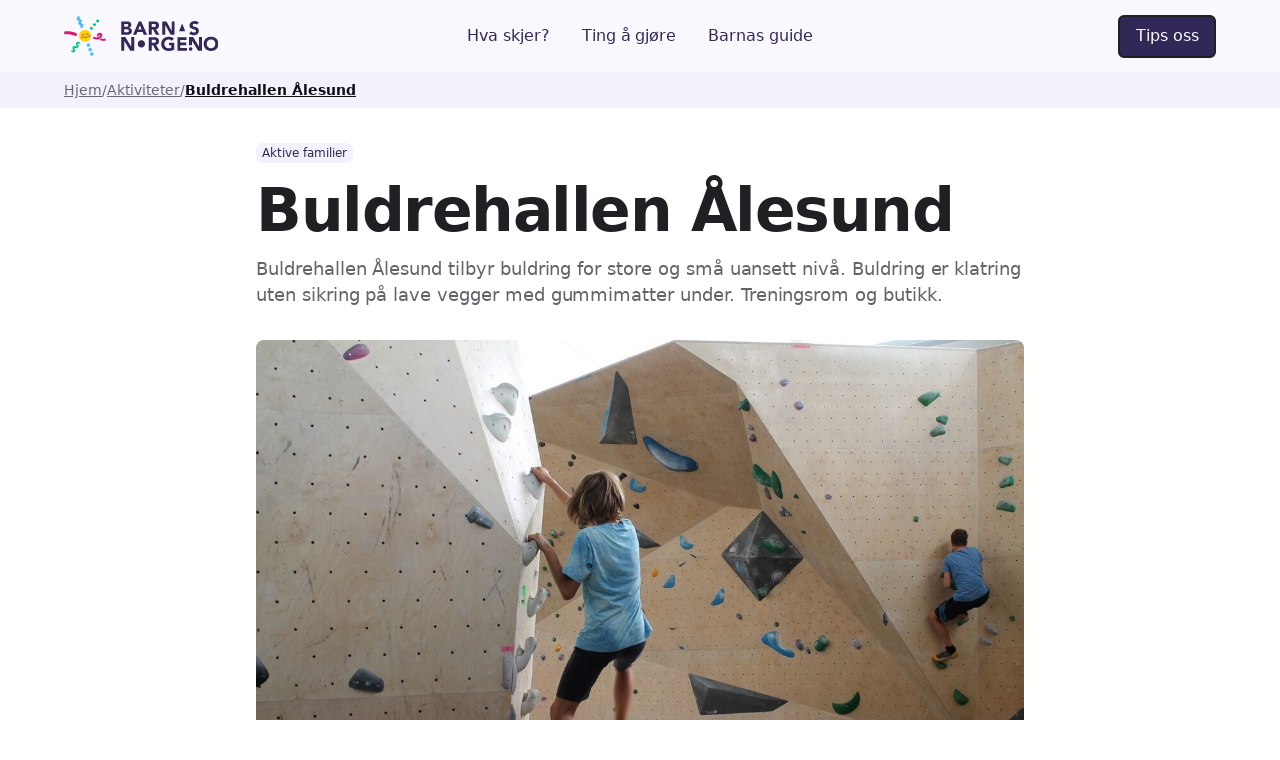

--- FILE ---
content_type: text/html
request_url: https://www.barnasnorge.no/aktiviteter/buldrehallen-aalesund
body_size: 26707
content:
<!DOCTYPE html><!-- Last Published: Sun Jan 11 2026 15:54:23 GMT+0000 (Coordinated Universal Time) --><html data-wf-domain="www.barnasnorge.no" data-wf-page="692c8119a7f3f13fed4c46cd" data-wf-site="6806933334df023d55ee2d33" lang="nb-NO" data-wf-collection="692c8119a7f3f13fed4c463e" data-wf-item-slug="buldrehallen-aalesund"><head><meta charset="utf-8"/><title>Buldrehallen Ålesund - Priser og åpningstider | BarnasNorge.no</title><meta content="Buldrehallen Ålesund tilbyr buldring for store og små uansett nivå. Buldring er klatring uten sikring på lave vegger med gummimatter under. Treningsrom og butikk." name="description"/><meta content="Buldrehallen Ålesund - Priser og åpningstider | BarnasNorge.no" property="og:title"/><meta content="Buldrehallen Ålesund tilbyr buldring for store og små uansett nivå. Buldring er klatring uten sikring på lave vegger med gummimatter under. Treningsrom og butikk." property="og:description"/><meta content="https://cdn.prod.website-files.com/692c6fd0eef187d258f25153/693eda5ac5a640a70b670e98_660186e0d90a90bd7bf24bb8_XQ58WU0ijly0Kpy0cxjuaY9JHrpOxVhxWhJvzm0X_8A.jpeg" property="og:image"/><meta content="Buldrehallen Ålesund - Priser og åpningstider | BarnasNorge.no" property="twitter:title"/><meta content="Buldrehallen Ålesund tilbyr buldring for store og små uansett nivå. Buldring er klatring uten sikring på lave vegger med gummimatter under. Treningsrom og butikk." property="twitter:description"/><meta content="https://cdn.prod.website-files.com/692c6fd0eef187d258f25153/693eda5ac5a640a70b670e98_660186e0d90a90bd7bf24bb8_XQ58WU0ijly0Kpy0cxjuaY9JHrpOxVhxWhJvzm0X_8A.jpeg" property="twitter:image"/><meta property="og:type" content="website"/><meta content="summary_large_image" name="twitter:card"/><meta content="width=device-width, initial-scale=1" name="viewport"/><link href="https://cdn.prod.website-files.com/6806933334df023d55ee2d33/css/bn-2025.shared.6334b55a0.min.css" rel="stylesheet" type="text/css" integrity="sha384-YzS1WgWn6ZEDUieeNS746FTPPZzudZglIE7CrA/X8GyxDxmAiS8lj12Al93YyHIh" crossorigin="anonymous"/><link href="https://fonts.googleapis.com" rel="preconnect"/><link href="https://fonts.gstatic.com" rel="preconnect" crossorigin="anonymous"/><script src="https://ajax.googleapis.com/ajax/libs/webfont/1.6.26/webfont.js" type="text/javascript"></script><script type="text/javascript">WebFont.load({  google: {    families: ["Inter:300,400,500,600,700"]  }});</script><script type="text/javascript">!function(o,c){var n=c.documentElement,t=" w-mod-";n.className+=t+"js",("ontouchstart"in o||o.DocumentTouch&&c instanceof DocumentTouch)&&(n.className+=t+"touch")}(window,document);</script><link href="https://cdn.prod.website-files.com/6806933334df023d55ee2d33/695907e4364d3f0c1321cc64_BN%20Favicon.png" rel="shortcut icon" type="image/x-icon"/><link href="https://cdn.prod.website-files.com/6806933334df023d55ee2d33/695907e85283e6a61affb14a_BN%20Webclip.png" rel="apple-touch-icon"/><link href="https://www.barnasnorge.no/aktiviteter/buldrehallen-aalesund" rel="canonical"/><script type="application/ld+json">
{
  "@context": "https://schema.org",
  "@graph": [
    {
      "@type": "WebSite",
      "@id": "https://www.barnasnorge.no/#website",
      "name": "BarnasNorge.no",
      "url": "https://www.barnasnorge.no/"
    },
    {
      "@type": "Organization",
      "@id": "https://www.barnasnorge.no/#organization",
      "name": "BarnasNorge.no",
      "url": "https://www.barnasnorge.no/",
      "logo": {
        "@type": "ImageObject",
        "url": "https://cdn.prod.website-files.com/6806933334df023d55ee2d33/680928424ceaace73abbcfe6_BarnasNorge%20logo.svg"
      }
    },
    {
      "@type": "WebPage",
      "@id": "https://www.barnasnorge.no/aktiviteter/buldrehallen-aalesund#webpage",
      "url": "https://www.barnasnorge.no/aktiviteter/buldrehallen-aalesund",
      "name": "Buldrehallen Ålesund",
      "description": "Buldrehallen Ålesund tilbyr buldring for store og små uansett nivå. Buldring er klatring uten sikring på lave vegger med gummimatter under. Treningsrom og butikk.",
      "inLanguage": "nb-NO",
      "datePublished": "2026-01-04T13:48:01.791Z",
      "dateModified": "2026-01-04T13:48:01.791Z",
      "isPartOf": { "@id": "https://www.barnasnorge.no/#website" },
      "publisher": { "@id": "https://www.barnasnorge.no/#organization" },
      "mainEntity": { "@id": "https://www.barnasnorge.no/aktiviteter/buldrehallen-aalesund#place" }
    },
    {
      "@type": ["TouristAttraction", "Place"],
      "@id": "https://www.barnasnorge.no/aktiviteter/buldrehallen-aalesund#place",
      "name": "Buldrehallen Ålesund",
      "description": "Buldrehallen Ålesund tilbyr buldring for store og små uansett nivå. Buldring er klatring uten sikring på lave vegger med gummimatter under. Treningsrom og butikk.",
      "url": "https://www.barnasnorge.no/aktiviteter/buldrehallen-aalesund",
      "image": {
        "@type": "ImageObject",
        "url": "https://cdn.prod.website-files.com/692c6fd0eef187d258f25153/693eda5ac5a640a70b670e98_660186e0d90a90bd7bf24bb8_XQ58WU0ijly0Kpy0cxjuaY9JHrpOxVhxWhJvzm0X_8A.jpeg",
        "caption": "Gutt med lyseblå overdel som henger i en buldrevegg "
      },
      "telephone": "48 38 20 25",
      "address": {
        "@type": "PostalAddress",
        "streetAddress": "Lerstadvegen 506B, 6018 Ålesund, Norge",
        "addressCountry": "NO"
      },
      "geo": {
        "@type": "GeoCoordinates",
        "latitude": 62.470441,
        "longitude": 6.346069
      }
    }
  ]
}
</script>
<script async="" src="https://www.googletagmanager.com/gtag/js?id=G-837L154JC7"></script><script type="text/javascript">window.dataLayer = window.dataLayer || [];function gtag(){dataLayer.push(arguments);}gtag('set', 'developer_id.dZGVlNj', true);gtag('js', new Date());gtag('config', 'G-837L154JC7');</script><!-- Keep this css code to improve the font quality-->
<style>
  * {
  -webkit-font-smoothing: antialiased;
  -moz-osx-font-smoothing: grayscale;
  -o-font-smoothing: antialiased;
}
</style>

<!-- Finsweet Attributes -->
<script async type="module"
src="https://cdn.jsdelivr.net/npm/@finsweet/attributes@2/attributes.js"
fs-list
fs-list-load="pagination"
fs-list-cache="false"
></script>

<!-- Input autocomplete -->
<style>
.municipality-autocomplete {
  position: absolute;
  z-index: 9999;
  background: #fff;
  border: 1px solid #ddd;
  width: 100%;
  max-height: 240px;
  overflow-y: auto;
  display: none;
}

.municipality-item {
  padding: 10px 12px;
  cursor: pointer;
}

.municipality-item:hover,
.municipality-item.active {
  background: #f2f2f2;
}
</style>

<!-- Google ADS -->
<script async src="https://fundingchoicesmessages.google.com/i/pub-6471817998076562?ers=1"></script>

<script async src="https://pagead2.googlesyndication.com/pagead/js/adsbygoogle.js?client=ca-pub-6471817998076562" crossorigin="anonymous"></script>



<script type="text/javascript">
    (function(c,l,a,r,i,t,y){
        c[a]=c[a]||function(){(c[a].q=c[a].q||[]).push(arguments)};
        t=l.createElement(r);t.async=1;t.src="https://www.clarity.ms/tag/"+i;
        y=l.getElementsByTagName(r)[0];y.parentNode.insertBefore(t,y);
    })(window, document, "clarity", "script", "on3kof4g7n");
</script></head><body><div class="page-wrapper"><div class="global-styles"><div class="style-overrides w-embed"><style>

/* Ensure all elements inherit the color from its parent */
a,
.w-input,
.w-select,
.w-tab-link,
.w-nav-link,
.w-nav-brand,
.w-dropdown-btn,
.w-dropdown-toggle,
.w-slider-arrow-left,
.w-slider-arrow-right,
.w-dropdown-link {
  color: inherit;
  text-decoration: inherit;
  font-size: inherit;
}

/* Focus state style for keyboard navigation for the focusable elements */
*[tabindex]:focus-visible,
  input[type="file"]:focus-visible {
   outline: 0.125rem solid #4d65ff;
   outline-offset: 0.125rem;
}

/* Get rid of top margin on first element in any rich text element */
.w-richtext > :not(div):first-child, .w-richtext > div:first-child > :first-child {
  margin-top: 0 !important;
}

/* Get rid of bottom margin on last element in any rich text element */
.w-richtext>:last-child, .w-richtext ol li:last-child, .w-richtext ul li:last-child {
	margin-bottom: 0 !important;
}

/* Get rid of empty lines in rich text element*/
.w-richtext p:empty, .whalesync-empty-line {
  display: none;
}

/* Prevent all click and hover interaction with an element */
.pointer-events-off {
	pointer-events: none;
}

/* Enables all click and hover interaction with an element */
.pointer-events-on {
  pointer-events: auto;
}

/* Create a class of .div-square which maintains a 1:1 dimension of a div */
.div-square::after {
	content: "";
	display: block;
	padding-bottom: 100%;
}

/* Make sure containers never lose their center alignment */
.container-medium,.container-small, .container-large {
	margin-right: auto !important;
  margin-left: auto !important;
}


/* Apply "..." after 3 lines of text */
.text-style-3lines {
	display: -webkit-box;
	overflow: hidden;
	-webkit-line-clamp: 3;
	-webkit-box-orient: vertical;
}

/* Apply "..." after 2 lines of text */
.text-style-2lines {
	display: -webkit-box;
	overflow: hidden;
	-webkit-line-clamp: 2;
	-webkit-box-orient: vertical;
}

/* Adds inline flex display */
.display-inlineflex {
  display: inline-flex;
}

/* These classes are never overwritten */
.hide {
  display: none !important;
}

/* Remove default Webflow chevron from form select */
select{
  -webkit-appearance:none;
}


@media screen and (max-width: 991px) {
    .hide, .hide-tablet {
        display: none !important;
    }
}
  @media screen and (max-width: 767px) {
    .hide-mobile-landscape{
      display: none !important;
    }
}
  @media screen and (max-width: 479px) {
    .hide-mobile{
      display: none !important;
    }
}
 
.margin-0 {
  margin: 0rem !important;
}
  
.padding-0 {
  padding: 0rem !important;
}

.spacing-clean {
padding: 0rem !important;
margin: 0rem !important;
}

.margin-top {
  margin-right: 0rem !important;
  margin-bottom: 0rem !important;
  margin-left: 0rem !important;
}

.padding-top {
  padding-right: 0rem !important;
  padding-bottom: 0rem !important;
  padding-left: 0rem !important;
}
  
.margin-right {
  margin-top: 0rem !important;
  margin-bottom: 0rem !important;
  margin-left: 0rem !important;
}

.padding-right {
  padding-top: 0rem !important;
  padding-bottom: 0rem !important;
  padding-left: 0rem !important;
}

.margin-bottom {
  margin-top: 0rem !important;
  margin-right: 0rem !important;
  margin-left: 0rem !important;
}

.padding-bottom {
  padding-top: 0rem !important;
  padding-right: 0rem !important;
  padding-left: 0rem !important;
}

.margin-left {
  margin-top: 0rem !important;
  margin-right: 0rem !important;
  margin-bottom: 0rem !important;
}
  
.padding-left {
  padding-top: 0rem !important;
  padding-right: 0rem !important;
  padding-bottom: 0rem !important;
}
  
.margin-horizontal {
  margin-top: 0rem !important;
  margin-bottom: 0rem !important;
}

.padding-horizontal {
  padding-top: 0rem !important;
  padding-bottom: 0rem !important;
}

.margin-vertical {
  margin-right: 0rem !important;
  margin-left: 0rem !important;
}
  
.padding-vertical {
  padding-right: 0rem !important;
  padding-left: 0rem !important;
}

/* Apply "..." at 100% width */
.truncate-width { 
		width: 100%; 
    white-space: nowrap; 
    overflow: hidden; 
    text-overflow: ellipsis; 
}
/* Removes native scrollbar */
.no-scrollbar {
    -ms-overflow-style: none;
    overflow: -moz-scrollbars-none; 
}

.no-scrollbar::-webkit-scrollbar {
    display: none;
}

/*BN specific*/
img:not([src]), img[src=""] {
    display: none;
}

</style></div><div class="color-schemes w-embed"><style>
/* Color Schemes Controls*/
<meta name="relume-color-schemes" content="false"/>

  .color-scheme-1 {
/*All sections should point to Color Scheme 1*/

  }

  .color-scheme-2 {
    --color-scheme-1--text: var(--color-scheme-2--text);
    --color-scheme-1--background: var(--color-scheme-2--background);
    --color-scheme-1--foreground: var(--color-scheme-2--foreground);
    --color-scheme-1--border: var(--color-scheme-2--border);
    --color-scheme-1--accent: var(--color-scheme-2--accent);
  }

  .color-scheme-3 {
    --color-scheme-1--text: var(--color-scheme-3--text);
    --color-scheme-1--background: var(--color-scheme-3--background);
    --color-scheme-1--foreground: var(--color-scheme-3--foreground);
    --color-scheme-1--border: var(--color-scheme-3--border);
    --color-scheme-1--accent: var(--color-scheme-3--accent);
  }

  .color-scheme-4 {
    --color-scheme-1--text: var(--color-scheme-4--text);
    --color-scheme-1--background: var(--color-scheme-4--background);
    --color-scheme-1--foreground: var(--color-scheme-4--foreground);
    --color-scheme-1--border: var(--color-scheme-4--border);
    --color-scheme-1--accent: var(--color-scheme-4--accent);
  }

  .color-scheme-5 {
    --color-scheme-1--text: var(--color-scheme-5--text);
    --color-scheme-1--background: var(--color-scheme-5--background);
    --color-scheme-1--foreground: var(--color-scheme-5--foreground);
    --color-scheme-1--border: var(--color-scheme-5--border);
    --color-scheme-1--accent: var(--color-scheme-5--accent);
  }

  .color-scheme-6 {
    --color-scheme-1--text: var(--color-scheme-6--text);
    --color-scheme-1--background: var(--color-scheme-6--background);
    --color-scheme-1--foreground: var(--color-scheme-6--foreground);
    --color-scheme-1--border: var(--color-scheme-6--border);
    --color-scheme-1--accent: var(--color-scheme-6--accent);
  }

  .color-scheme-7 {
    --color-scheme-1--text: var(--color-scheme-7--text);
    --color-scheme-1--background: var(--color-scheme-7--background);
    --color-scheme-1--foreground: var(--color-scheme-7--foreground);
    --color-scheme-1--border: var(--color-scheme-7--border);
    --color-scheme-1--accent: var(--color-scheme-7--accent);
  }

  .color-scheme-8 {
    --color-scheme-1--text: var(--color-scheme-8--text);
    --color-scheme-1--background: var(--color-scheme-8--background);
    --color-scheme-1--foreground: var(--color-scheme-8--foreground);
    --color-scheme-1--border: var(--color-scheme-8--border);
    --color-scheme-1--accent: var(--color-scheme-8--accent);
  }

  .color-scheme-9 {
    --color-scheme-1--text: var(--color-scheme-9--text);
    --color-scheme-1--background: var(--color-scheme-9--background);
    --color-scheme-1--foreground: var(--color-scheme-9--foreground);
    --color-scheme-1--border: var(--color-scheme-9--border);
    --color-scheme-1--accent: var(--color-scheme-9--accent);
  }

  .color-scheme-10 {
    --color-scheme-1--text: var(--color-scheme-10--text);
    --color-scheme-1--background: var(--color-scheme-10--background);
    --color-scheme-1--foreground: var(--color-scheme-10--foreground);
    --color-scheme-1--border: var(--color-scheme-10--border);
    --color-scheme-1--accent: var(--color-scheme-10--accent);
  }
  
/* Inherit slider dot colors */
.w-slider-dot {
  background-color: var(--color-scheme-1--text);
  opacity: 0.20;
}

.w-slider-dot.w-active {
  background-color: var(--color-scheme-1--text);
  opacity: 1;
}

/* Override .w-slider-nav-invert styles */
.w-slider-nav-invert .w-slider-dot {
  background-color: var(--color-scheme-1--text) !important;
  opacity: 0.20 !important;
}

.w-slider-nav-invert .w-slider-dot.w-active {
  background-color: var(--color-scheme-1--text) !important;
  opacity: 1 !important;
}

</style></div></div><div data-animation="default" class="navbar_component w-nav" data-easing2="ease" fs-scrolldisable-element="smart-nav" data-easing="ease" data-collapse="medium" data-w-id="5d1c43d4-570b-7edd-d336-4d2d78ecb171" role="banner" data-duration="400"><div class="navbar_container"><a href="/" class="navbar_logo-link w-nav-brand"><img loading="lazy" src="https://cdn.prod.website-files.com/6806933334df023d55ee2d33/680928424ceaace73abbcfe6_BarnasNorge%20logo.svg" alt="" class="navbar_logo"/></a><nav role="navigation" id="w-node-_5d1c43d4-570b-7edd-d336-4d2d78ecb175-78ecb171" class="navbar_menu is-page-height-tablet w-nav-menu"><a href="/hva-skjer" class="navbar_link w-nav-link">Hva skjer?</a><a href="/ting-a-gjore-for-barn" class="navbar_link w-nav-link">Ting å gjøre</a><a href="/barnas-guide" class="navbar_link w-nav-link">Barnas guide</a></nav><div id="w-node-_5d1c43d4-570b-7edd-d336-4d2d78ecb18a-78ecb171" class="navbar_button-wrapper"><a href="/kontakt-oss" class="button w-button">Tips oss</a><div class="navbar_menu-button w-nav-button"><div class="menu-icon2"><div class="menu-icon_line-top"></div><div class="menu-icon_line-middle"><div class="menu-icon_line-middle-inner"></div></div><div class="menu-icon_line-bottom"></div></div></div></div></div></div><nav fc-breadcrumb="component" aria-label="Breadcrumb" class="breadcrumb-component"><div class="breadcrumb-style w-embed"><style>

nav[aria-label="Breadcrumb"] ol li:not(:last-child)::after {
  content: "/";
}

</style></div><ol role="list" class="breadcrumb-list w-list-unstyled"><li class="breadcrumb-list-item"><a href="/" class="breadcrumb-link">Hjem</a></li><li fc-breadcrumb="last-level" class="breadcrumb-list-item"><a aria-current="page" href="#" class="breadcrumb-link"></a></li></ol><div class="breadcrumb-script w-embed w-script"><script>
(() => {
  // ======================
  // CONFIG: Slug-ordbok (utvid denne ved behov)
  // ======================
  // Nøkkel = slug-ord (uten bindestrek, kun små bokstaver)
  // Verdi  = riktig visning (med norske tegn)
  const WORD_OVERRIDES = {
    // Svømming-varianter (typisk ø -> o i slugs)
    "svomme": "svømme",
    "svomming": "svømming",
    "svommebasseng": "svømmebasseng",
    "svommehall": "svømmehall",
    "svommeanlegg": "svømmeanlegg",
    "svommekurs": "svømmekurs",

    // Eksempler (legg inn flere hvis du har samme problem andre steder)
    // "skoyte": "skøyte",
    // "skoyter": "skøyter",
    // "forer": "fører",
    // "oy": "øy",
  };

  // Hvis du vil kunne legge til overrides uten å redigere scriptet:
  // window.BN_BREADCRUMB_OVERRIDES = { "svommebasseng": "svømmebasseng" }
  const EXTERNAL_OVERRIDES =
    (window.BN_BREADCRUMB_OVERRIDES && typeof window.BN_BREADCRUMB_OVERRIDES === "object")
      ? window.BN_BREADCRUMB_OVERRIDES
      : {};

  const OVERRIDES = { ...WORD_OVERRIDES, ...EXTERNAL_OVERRIDES };

  // ======================
  // INIT
  // ======================
  const components = document.querySelectorAll('[fc-breadcrumb="component"]');
  if (!components.length) return;

  const path = window.location.pathname;
  const segments = path.split('/').filter(Boolean);

  // Bygg /a, /a/b, /a/b/c ...
  const paths = segments.map((_, index, arr) => '/' + arr.slice(0, index + 1).join('/'));

  components.forEach(component => {
    // Guard: ikke bygg flere ganger på samme komponent
    if (component.dataset.breadcrumbBuilt === "true") return;
    component.dataset.breadcrumbBuilt = "true";

    const list = component.querySelector('ol, ul');
    if (!list) return;

    const templateLi = list.querySelector('li');
    if (!templateLi) return;

    // Les "Hjem" fra template (hvis den finnes), ellers fallback
    const templateHomeLink = templateLi.querySelector('a');
    const homeText = (templateHomeLink?.innerText || templateLi.innerText || "Hjem").trim() || "Hjem";
    const homeHref = templateHomeLink?.getAttribute('href') || "/";

    // Tøm lista helt (fjerner alle statiske dubletter)
    list.innerHTML = "";

    // Legg inn Hjem først
    list.appendChild(makeCrumbLi(templateLi, homeText, homeHref, false));

    // Forsiden -> ferdig
    if (paths.length === 0) return;

    // Mellomnivåer (alt før siste)
    for (let i = 0; i < paths.length - 1; i++) {
      const label = slugToLabel(segments[i]);
      list.appendChild(makeCrumbLi(templateLi, label, paths[i], false));
    }

    // Siste nivå (current) – OGSÅ fra slug
    const lastLabel = slugToLabel(segments[segments.length - 1]);
    const lastHref = paths[paths.length - 1];
    list.appendChild(makeCrumbLi(templateLi, lastLabel, lastHref, true));
  });

  // ======================
  // HELPERS
  // ======================
  function makeCrumbLi(templateLi, label, href, isCurrent) {
    const li = templateLi.cloneNode(true);
    const a = li.querySelector('a');

    if (a) {
      a.setAttribute('href', href);
      a.textContent = label;

      if (isCurrent) {
        a.classList.add('w--current');
        a.setAttribute('aria-current', 'page');
      } else {
        a.classList.remove('w--current');
        a.removeAttribute('aria-current');
      }
    } else {
      li.textContent = "";
      if (isCurrent) {
        const span = document.createElement('span');
        span.textContent = label;
        span.setAttribute('aria-current', 'page');
        li.appendChild(span);
      } else {
        const link = document.createElement('a');
        link.textContent = label;
        link.setAttribute('href', href);
        li.appendChild(link);
      }
    }

    return li;
  }

  function slugToLabel(slugSegment) {
    let s = slugSegment;

    // decode
    try { s = decodeURIComponent(s); } catch (e) {}

    // slug -> ord
    // Behold ord for ord så vi kan slå opp i OVERRIDES
    const words = s.split('-').filter(Boolean).map(w => normalizeWord(w));

    // Sett sammen
    let label = words.join(' ').trim();

    // Pen casing: første bokstav stor, resten beholdes (inkl norske tegn)
    label = label.charAt(0).toUpperCase() + label.slice(1);

    return label;
  }

  function normalizeWord(word) {
    const lower = word.toLowerCase();

    // 1) Eksakt override først (mest presist)
    if (OVERRIDES[lower]) return OVERRIDES[lower];

    // 2) Standard norske translitterasjoner (hvis du bruker ae/oe/aa i noen slugs)
    let w = lower
      .replace(/aa/g, "å")
      .replace(/oe/g, "ø")
      .replace(/ae/g, "æ");

    // 3) Regex/partial overrides for sammensatte ord (svomme+noe osv.)
    // Dette gjør at "svommekurs" kan fikses selv om du ikke la det inn eksplisitt,
    // så lenge det starter med svomme
    w = w
      .replace(/^svomme/, "svømme")
      .replace(/^svomm/, "svømm"); // f.eks. svomming -> svømming (hvis de mangler 'e')

    // Etter regex: sjekk en gang til om hele ordet nå matcher en override (valgfritt)
    // (typisk unødvendig, men ufarlig)
    const wKey = w.toLowerCase();
    if (OVERRIDES[wKey]) return OVERRIDES[wKey];

    return w;
  }
})();
</script></div><div class="breadcrumb-script w-embed w-script"><!-- <script>

// Get the breadrumb component.
const breadcrumbComponent = document.querySelector('[fc-breadcrumb = component]')

// Get the path of the current page.
const path = window.location.pathname

// Splits the url of the page into segments and creates the associated URL for each of them.
const paths = path
  .split('/')
  .filter(Boolean)
  .map((_, index, arr) => '/' + arr.slice(0, index + 1).join('/'))

buildBreadcrumb()

async function buildBreadcrumb() {

	// If we're not in the homepage...
  if(paths.length > 0) {
  	// Gets the segments from the current path.
    const segments = path.split('/').filter(Boolean)

		// Gets the root and the last level list items within the breadcrumb.
    const rootLevel = breadcrumbComponent.querySelector('li')  
    const lastLevel = breadcrumbComponent.querySelector('[fc-breadcrumb = last-level]')

		// If the depth is 3 or more (e.g., home/blog/posts/post-slug, that has a depth of 4)
    if(paths.length > 1)
      for(let i = 0; i < paths.length - 1; i++) {
      	// Creates a new list item within the ordered list inside the breadcrumb.
        const breadcrumbElement = rootLevel.cloneNode(true)
        const breadcrumbLink = breadcrumbElement.querySelector('a')

				// Sets the text and the link based on the URL of the current segment.
				breadcrumbLink.setAttribute('href', paths[i])
        breadcrumbLink.innerText = segments[i].replaceAll('-', ' ')
        // Adds the newly created element to the list.
        lastLevel.before(breadcrumbElement)

				// Check the URL of the segment to see if it takes to a non-existing page.
        const exists = await checkLink(paths[i])
				
        // If the page doesn't exist...
        if(!exists) {
        	// It simply adds a text element.
          breadcrumbLink.remove()
          const breadCrumbText = document.createElement('div')
          breadcrumbElement.prepend(breadCrumbText)
          breadCrumbText.innerText = segments[i].replaceAll('-', ' ')
          lastLevel.before(breadcrumbElement)
        }
      }

		// Sets the text and the link of the last item.
    const lastLevelLink = lastLevel.querySelector('a')
    lastLevelLink.setAttribute('href', paths[paths.length - 1])
    lastLevelLink.classList.add('w--current')
    // If the text of the last item has not been set manually...
    if(lastLevelLink.innerText.length <= 0)
    	// It sets the value based on the associated slug.
      lastLevelLink.innerText = segments[segments.length - 1].replaceAll('-', ' ')
  }
}

async function checkLink(path) {
  try {
    const response = await fetch(path, {
      method: 'HEAD'
    })
    
    if (response.status === 404) {
      return false // Skip non-existing link
    }
    
    if (response.ok) {
      return true // Link exists
    }
    else {
      throw new Error(`Request failed with status ${response.status}`)
    }
  }
  catch (error) {
    console.error(`Error checking link ${path}:`, error)
    return false // Handle error as link not existing
  }
}

</script>
--></div></nav><main class="main-wrapper"><section class="section_place-header"><div class="padding-global"><div class="container-small"><header class="page-header_content-wrapper"><div class="max-width-large"><div class="margin-bottom margin-small"><div class="place_category-list-wrapper w-dyn-list"><div role="list" class="place_category-list w-dyn-items"><div role="listitem" class="place_category-item w-dyn-item"><a href="/ting-a-gjore-for-barn/aktive-familier" class="w-inline-block"><div data-wf--badge--variant="size-3-accent" class="badge-component w-variant-141f59f9-ae7b-59d3-5021-43a433d5f506"><div class="text-block">Aktive familier</div></div></a></div></div></div></div><div class="margin-bottom margin-small"><h1 class="heading-style-h1">Buldrehallen Ålesund</h1></div><p class="text-size-4">Buldrehallen Ålesund tilbyr buldring for store og små uansett nivå. Buldring er klatring uten sikring på lave vegger med gummimatter under. Treningsrom og butikk.</p></div></header><div class="place-info-component"><div class="place-info_image-wrapper"><img src="https://cdn.prod.website-files.com/692c6fd0eef187d258f25153/693eda5ac5a640a70b670e98_660186e0d90a90bd7bf24bb8_XQ58WU0ijly0Kpy0cxjuaY9JHrpOxVhxWhJvzm0X_8A.jpeg" loading="lazy" alt="" class="place-info_image"/><div class="place-info_credit-text"><div class="w-richtext"><p>Illustrasjonsbilde</p></div></div></div><div class="place-info_contact-details"><div class="place-info_contact-details-table"><div class="place-info_detail-item"><p class="place-info_detail-label">Adresse</p><p class="place-info_detail-text">Lerstadvegen 506B, 6018 Ålesund, Norge</p></div><div class="place-info_detail-item"><p class="place-info_detail-label">E-post</p><p class="place-info_detail-text">post@buldrehallen.no</p></div><div class="place-info_detail-item"><p class="place-info_detail-label">Telefon</p><p class="place-info_detail-text">48 38 20 25</p></div><div class="place-info_detail-item"><p class="place-info_detail-label">SoMe</p><div class="place-info_some-wrapper"><a href="http://www.instagram.com/buldrehallen" target="_blank" class="badge-component size-3 is-instagram w-inline-block"><div>Instagram</div></a><a href="https://www.facebook.com/buldrehallen/" target="_blank" class="badge-component size-3 is-facebook w-inline-block"><div>Facebook</div></a><a href="#" class="badge-component size-3 is-youtube w-inline-block w-condition-invisible"><div>Youtube</div></a><a href="#" class="badge-component size-3 is-tripadvisor w-inline-block w-condition-invisible"><div>Tripadvisor</div></a></div></div><a href="https://www.buldrehallen.no" target="_blank" class="button is-icon w-inline-block"><div>Gå til nettside</div><div class="button-icon w-embed"><svg width=" 100%" height=" 100%" viewBox="0 0 20 20" fill="none" xmlns="http://www.w3.org/2000/svg">
<path d="M9.16699 1.66699C9.62708 1.66717 10 2.03987 10 2.5C10 2.96013 9.62708 3.33283 9.16699 3.33301H4.16699C3.94598 3.33301 3.73343 3.42087 3.57715 3.57715C3.42087 3.73343 3.33301 3.94598 3.33301 4.16699V15.833C3.33301 16.054 3.42087 16.2666 3.57715 16.4229C3.73343 16.5791 3.94598 16.667 4.16699 16.667H15.833C16.054 16.667 16.2666 16.5791 16.4229 16.4229C16.5791 16.2666 16.667 16.054 16.667 15.833V10.833C16.6672 10.3729 17.0399 10 17.5 10C17.9601 10 18.3328 10.3729 18.333 10.833V15.833C18.333 16.496 18.0704 17.1327 17.6016 17.6016C17.1327 18.0704 16.496 18.333 15.833 18.333H4.16699C3.50395 18.333 2.86728 18.0704 2.39844 17.6016C1.9296 17.1327 1.66699 16.496 1.66699 15.833V4.16699C1.66699 3.50395 1.9296 2.86728 2.39844 2.39844C2.86728 1.9296 3.50395 1.66699 4.16699 1.66699H9.16699Z" fill="currentColor"/>
<path d="M17.5 1.66699C17.5789 1.66699 17.6552 1.67778 17.7275 1.69824C17.7311 1.69925 17.7347 1.70011 17.7383 1.70117C18.0824 1.80358 18.333 2.12254 18.333 2.5V7.5C18.333 7.96024 17.9602 8.33301 17.5 8.33301C17.0398 8.33301 16.667 7.96024 16.667 7.5V4.51074L10.5889 10.5889C10.2634 10.9143 9.73657 10.9143 9.41113 10.5889C9.08572 10.2634 9.08571 9.73656 9.41113 9.41113L15.4893 3.33301H12.5C12.0398 3.33301 11.667 2.96024 11.667 2.5C11.667 2.03976 12.0398 1.66699 12.5 1.66699H17.5Z" fill="currentColor"/>
</svg></div></a></div></div><div class="place-details-accordion_component"><div class="place-details-accordion_top"><h2 class="place-details-accordion_title">Åpningstider</h2><div class="accordion1_icon w-embed"><svg width="100%" height="100%" viewBox="0 0 32 32" fill="none" xmlns="http://www.w3.org/2000/svg">
<path fill-rule="evenodd" clip-rule="evenodd" d="M16.5303 20.8839C16.2374 21.1768 15.7626 21.1768 15.4697 20.8839L7.82318 13.2374C7.53029 12.9445 7.53029 12.4697 7.82318 12.1768L8.17674 11.8232C8.46963 11.5303 8.9445 11.5303 9.2374 11.8232L16 18.5858L22.7626 11.8232C23.0555 11.5303 23.5303 11.5303 23.8232 11.8232L24.1768 12.1768C24.4697 12.4697 24.4697 12.9445 24.1768 13.2374L16.5303 20.8839Z" fill="currentColor"/>
</svg></div></div><div class="place-details-accordion_bottom"><div class="margin-bottom margin-small"><div class="w-richtext"><p>Mandag til torsdag: kl 09.00-22.00</p><p>Fredag: kl 09.00-20.00</p><p>L&oslash;rdag: kl 10.00-17.00</p><p>S&oslash;ndag: kl 10.00-22.00</p><p class="whalesync-empty-line">&#8203;</p><p>I forbindelse med helligdager kan det v&aelig;re andre &aring;pningstider</p><p class="whalesync-empty-line">&#8203;</p><p>Stengt 1/1, 17/5, 25/12</p></div><div class="w-condition-invisible">Det er ikke oppgitt åpningstider for denne aktiviteten.</div></div></div></div><div class="place-details-accordion_component"><div class="place-details-accordion_top"><h2 class="place-details-accordion_title">Priser</h2><div class="accordion1_icon w-embed"><svg width="100%" height="100%" viewBox="0 0 32 32" fill="none" xmlns="http://www.w3.org/2000/svg">
<path fill-rule="evenodd" clip-rule="evenodd" d="M16.5303 20.8839C16.2374 21.1768 15.7626 21.1768 15.4697 20.8839L7.82318 13.2374C7.53029 12.9445 7.53029 12.4697 7.82318 12.1768L8.17674 11.8232C8.46963 11.5303 8.9445 11.5303 9.2374 11.8232L16 18.5858L22.7626 11.8232C23.0555 11.5303 23.5303 11.5303 23.8232 11.8232L24.1768 12.1768C24.4697 12.4697 24.4697 12.9445 24.1768 13.2374L16.5303 20.8839Z" fill="currentColor"/>
</svg></div></div><div class="place-details-accordion_bottom"><div class="margin-bottom margin-small"><div class="w-richtext"><p>Dagskort barn (under 16 &aring;r) kr 90, voksen kr 120, familie (barn + 2 voksne) med skoleie/ uten skoleie kr 450/ 350. Salg av klippekort, halv- og hel&aring;rskort</p></div><div class="w-condition-invisible">Det er ikke oppgitt priser for denne aktiviteten.</div></div></div></div><div data-accordion="true" class="place-details-accordion_component is-last"><div data-mapbox-open="true" class="place-details-accordion_top"><h2 class="place-details-accordion_title">Kart</h2><div class="accordion1_icon w-embed"><svg width="100%" height="100%" viewBox="0 0 32 32" fill="none" xmlns="http://www.w3.org/2000/svg">
<path fill-rule="evenodd" clip-rule="evenodd" d="M16.5303 20.8839C16.2374 21.1768 15.7626 21.1768 15.4697 20.8839L7.82318 13.2374C7.53029 12.9445 7.53029 12.4697 7.82318 12.1768L8.17674 11.8232C8.46963 11.5303 8.9445 11.5303 9.2374 11.8232L16 18.5858L22.7626 11.8232C23.0555 11.5303 23.5303 11.5303 23.8232 11.8232L24.1768 12.1768C24.4697 12.4697 24.4697 12.9445 24.1768 13.2374L16.5303 20.8839Z" fill="currentColor"/>
</svg></div></div><div class="place-details-accordion_bottom"><div class="margin-bottom margin-small"><div class="w-embed"><div
  data-mapbox="map"
  data-lat="62.470441"
  data-lng="6.346069"
  data-zoom="14"
  style="width:100%;height:400px;border-radius:12px;"
></div></div></div></div></div></div></div></div></section><section class="section_place-description"><div class="padding-global"><div class="container-small"><div class="padding-section-medium"><div class="text-rich-text w-richtext"><p>Buldresenteret tilbyr buldring for store og sm&aring; uansett niv&aring;. Morsom familieaktivitet. Buldring er klatring uten sikring p&aring; lave vegger med tykke gummimatter under. V&aring;r og h&oslash;st arrangeres treningsgrupper for barn og unge i alderen 7-16 &aring;r. De f&aring;r l&aelig;re grunnleggende klatreteknikker og f&aring;r kjennskap til flere begreper innen klatring. Terskelen er lav og fokuset er at det skal v&aelig;re g&oslash;y! Treningsrom og butikk.</p><p class="whalesync-empty-line">&#8203;</p><p>Barselbuldring hver torsdag kl 11.00-13400 hvor sm&aring;barnsforeldre kan bryne seg p&aring; klatreveggen og m&oslash;te andre foreldre.</p></div></div></div></div></section><section data-hide-if-empty="" class="section_place-events"><div class="padding-global"><div class="container-large"><div class="padding-section-medium"><div class="margin-bottom margin-small"><div class="title-wrapper-component"><div class="w-embed"><h2 class="heading-style-h2">Arrangementer på Buldrehallen Ålesund</h2></div></div></div><div class="swiper-slider_component"><div id="swiper-button-prev-place-events-slider" class="basic-swiper-arrow disabled-swiper-button w-embed"><svg width="100%" height="100%" viewBox="0 0 24 24" fill="none" xmlns="http://www.w3.org/2000/svg">
<path d="M15.1248 21.1L6.69982 12.7C6.59982 12.6 6.52882 12.4917 6.48682 12.375C6.44482 12.2583 6.42415 12.1333 6.42482 12C6.42482 11.8667 6.44549 11.7417 6.48682 11.625C6.52815 11.5083 6.59915 11.4 6.69982 11.3L15.1248 2.875C15.3582 2.64167 15.6498 2.525 15.9998 2.525C16.3498 2.525 16.6498 2.65 16.8998 2.9C17.1498 3.15 17.2748 3.44167 17.2748 3.775C17.2748 4.10833 17.1498 4.4 16.8998 4.65L9.54982 12L16.8998 19.35C17.1332 19.5833 17.2498 19.871 17.2498 20.213C17.2498 20.555 17.1248 20.8507 16.8748 21.1C16.6248 21.35 16.3332 21.475 15.9998 21.475C15.6665 21.475 15.3748 21.35 15.1248 21.1Z" fill="currentColor"/>
</svg></div><div id="swiper-button-next-place-events-slider" class="basic-swiper-arrow is-right-arrow w-embed"><svg width="24" height="24" viewBox="0 0 24 24" fill="none" xmlns="http://www.w3.org/2000/svg">
<path d="M8.87518 21.1L17.3002 12.7C17.4002 12.6 17.4712 12.4917 17.5132 12.375C17.5552 12.2583 17.5758 12.1333 17.5752 12C17.5752 11.8667 17.5545 11.7417 17.5132 11.625C17.4718 11.5083 17.4008 11.4 17.3002 11.3L8.87518 2.875C8.64185 2.64167 8.35018 2.525 8.00018 2.525C7.65018 2.525 7.35018 2.65 7.10018 2.9C6.85018 3.15 6.72518 3.44167 6.72518 3.775C6.72518 4.10833 6.85018 4.4 7.10018 4.65L14.4502 12L7.10018 19.35C6.86685 19.5833 6.75018 19.871 6.75018 20.213C6.75018 20.555 6.87518 20.8507 7.12518 21.1C7.37518 21.35 7.66685 21.475 8.00018 21.475C8.33351 21.475 8.62518 21.35 8.87518 21.1Z" fill="currentColor"/>
</svg></div><div class="swiper-container_wrapper"><div id="place-events-slider" class="swiper-container w-dyn-list"><div class="w-dyn-empty"><div>No items found.</div></div></div></div><div class="swiper-pagination"></div></div></div></div></div></section><section class="section_related-places"><div class="padding-global"><div class="container-large"><div class="padding-section-medium"><div class="margin-bottom margin-small"><div class="title-wrapper-component"><div class="w-embed"><a href="/aktiviteter?Kommune_contain=Ålesund" class="title_link-wrapper w-inline-block"> <h2 class="heading-style-h2 inline-heading">Oppdag flere aktiviteter for barn i Ålesund</h2></a></div></div></div><div class="swiper-slider_component"><div id="swiper-button-prev-related-activities-slider" class="basic-swiper-arrow disabled-swiper-button w-embed"><svg width="100%" height="100%" viewBox="0 0 24 24" fill="none" xmlns="http://www.w3.org/2000/svg">
<path d="M15.1248 21.1L6.69982 12.7C6.59982 12.6 6.52882 12.4917 6.48682 12.375C6.44482 12.2583 6.42415 12.1333 6.42482 12C6.42482 11.8667 6.44549 11.7417 6.48682 11.625C6.52815 11.5083 6.59915 11.4 6.69982 11.3L15.1248 2.875C15.3582 2.64167 15.6498 2.525 15.9998 2.525C16.3498 2.525 16.6498 2.65 16.8998 2.9C17.1498 3.15 17.2748 3.44167 17.2748 3.775C17.2748 4.10833 17.1498 4.4 16.8998 4.65L9.54982 12L16.8998 19.35C17.1332 19.5833 17.2498 19.871 17.2498 20.213C17.2498 20.555 17.1248 20.8507 16.8748 21.1C16.6248 21.35 16.3332 21.475 15.9998 21.475C15.6665 21.475 15.3748 21.35 15.1248 21.1Z" fill="currentColor"/>
</svg></div><div id="swiper-button-next-related-activities-slider" class="basic-swiper-arrow is-right-arrow w-embed"><svg width="24" height="24" viewBox="0 0 24 24" fill="none" xmlns="http://www.w3.org/2000/svg">
<path d="M8.87518 21.1L17.3002 12.7C17.4002 12.6 17.4712 12.4917 17.5132 12.375C17.5552 12.2583 17.5758 12.1333 17.5752 12C17.5752 11.8667 17.5545 11.7417 17.5132 11.625C17.4718 11.5083 17.4008 11.4 17.3002 11.3L8.87518 2.875C8.64185 2.64167 8.35018 2.525 8.00018 2.525C7.65018 2.525 7.35018 2.65 7.10018 2.9C6.85018 3.15 6.72518 3.44167 6.72518 3.775C6.72518 4.10833 6.85018 4.4 7.10018 4.65L14.4502 12L7.10018 19.35C6.86685 19.5833 6.75018 19.871 6.75018 20.213C6.75018 20.555 6.87518 20.8507 7.12518 21.1C7.37518 21.35 7.66685 21.475 8.00018 21.475C8.33351 21.475 8.62518 21.35 8.87518 21.1Z" fill="currentColor"/>
</svg></div><div class="swiper-container_wrapper"><div id="related-activities-slider" class="swiper-container w-dyn-list"><div role="list" class="swiper-wrapper w-dyn-items"><div role="listitem" class="swiper-slide basic-swiper-slide w-dyn-item"><a data-wf--place-item--variant="default" href="/aktiviteter/arbeideren-kulturhus" class="place-item-component w-inline-block"><div class="place-item_image-wrapper"><img alt="Arbeideren kulturhus i Ålesund, en staselig bygning med tre høye søyler over inngangspartiet og en buet takkonstruksjon over bygningens hjørnerom" src="https://cdn.prod.website-files.com/692c6fd0eef187d258f25153/695a6fc0be4796edd902fa66_image.webp" loading="lazy" class="place-item_image"/></div><div class="place-item_text-wrapper"><h3 fs-list-field="Tittel" class="place-item_title">Arbeideren kulturhus</h3><div class="place-item_bottom"><div fs-list-field="Kommune" class="place-item_address">Ålesund</div><div class="place-item_address is-dot">•</div><div fs-list-field="Kategori" class="place-item_municipality">Kulturtilbud</div></div></div><div class="search-filters_wrapper"></div></a></div><div role="listitem" class="swiper-slide basic-swiper-slide w-dyn-item"><a data-wf--place-item--variant="default" href="/aktiviteter/parken-kulturhus" class="place-item-component w-inline-block"><div class="place-item_image-wrapper"><img alt="Fire ungdommer poserer med køller og balltre i en røykfylt scene med rosa tønne og stige i bakgrunnen som illustrasjonsbilde for beskrivelsen av Parken kulturhus i Ålesund" src="https://cdn.prod.website-files.com/692c6fd0eef187d258f25153/695a6fc1be4796edd902fa6c_image.webp" loading="lazy" class="place-item_image"/></div><div class="place-item_text-wrapper"><h3 fs-list-field="Tittel" class="place-item_title">Parken kulturhus</h3><div class="place-item_bottom"><div fs-list-field="Kommune" class="place-item_address">Ålesund</div><div class="place-item_address is-dot">•</div><div fs-list-field="Kategori" class="place-item_municipality">Kulturtilbud</div></div></div><div class="search-filters_wrapper"></div></a></div><div role="listitem" class="swiper-slide basic-swiper-slide w-dyn-item"><a data-wf--place-item--variant="default" href="/aktiviteter/fiskerimuseet-i-aalesund" class="place-item-component w-inline-block"><div class="place-item_image-wrapper"><img alt="Fiskerimuseet i Ålesund sett fra havneinnløpet. Stor hvit lagerbygning med to seilskuter på vannet foran." src="https://cdn.prod.website-files.com/692c6fd0eef187d258f25153/695a6fb77c34687a8e039573_image.webp" loading="lazy" class="place-item_image"/></div><div class="place-item_text-wrapper"><h3 fs-list-field="Tittel" class="place-item_title">Fiskerimuseet i Ålesund</h3><div class="place-item_bottom"><div fs-list-field="Kommune" class="place-item_address">Ålesund</div><div class="place-item_address is-dot">•</div><div fs-list-field="Kategori" class="place-item_municipality">Familiemuseer</div></div></div><div class="search-filters_wrapper"></div></a></div><div role="listitem" class="swiper-slide basic-swiper-slide w-dyn-item"><a data-wf--place-item--variant="default" href="/aktiviteter/gokart-paa-aalesund-kart-ring" class="place-item-component w-inline-block"><div class="place-item_image-wrapper"><img alt="Gokart på utendørsbane med mange gule og røde dekk som markerer baneløypa" src="https://cdn.prod.website-files.com/692c6fd0eef187d258f25153/695a67f193266413761f4a3d_image.webp" loading="lazy" class="place-item_image"/></div><div class="place-item_text-wrapper"><h3 fs-list-field="Tittel" class="place-item_title">Gokartutleie Ålesund</h3><div class="place-item_bottom"><div fs-list-field="Kommune" class="place-item_address">Ålesund</div><div class="place-item_address is-dot">•</div><div fs-list-field="Kategori" class="place-item_municipality">Aktive familier</div></div></div><div class="search-filters_wrapper"></div></a></div><div role="listitem" class="swiper-slide basic-swiper-slide w-dyn-item"><a data-wf--place-item--variant="default" href="/aktiviteter/atlanterhavsparken-aalesund" class="place-item-component w-inline-block"><div class="place-item_image-wrapper"><img alt="Luftfoto av Atlanterhavsparken i Ålesund, et stort anlegg på en odde med flere bygninger, utendørs akvarium og stor parkeringsplass" src="https://cdn.prod.website-files.com/692c6fd0eef187d258f25153/695a6f91630634d4ef32c90e_image.webp" loading="lazy" class="place-item_image"/></div><div class="place-item_text-wrapper"><h3 fs-list-field="Tittel" class="place-item_title">Atlanterhavsparken Ålesund</h3><div class="place-item_bottom"><div fs-list-field="Kommune" class="place-item_address">Ålesund</div><div class="place-item_address is-dot">•</div><div fs-list-field="Kategori" class="place-item_municipality">Naturopplevelser</div></div></div><div class="search-filters_wrapper"></div></a></div><div role="listitem" class="swiper-slide basic-swiper-slide w-dyn-item"><a data-wf--place-item--variant="default" href="/aktiviteter/bytrappen-i-aalesund" class="place-item-component w-inline-block"><div class="place-item_image-wrapper"><img alt="Luftfoto over Ålesund by fra byfjellet Aksla en solfylt dag " src="https://cdn.prod.website-files.com/692c6fd0eef187d258f25153/695a6f91630634d4ef32c91a_image.webp" loading="lazy" class="place-item_image"/></div><div class="place-item_text-wrapper"><h3 fs-list-field="Tittel" class="place-item_title">Bytrappen i Ålesund</h3><div class="place-item_bottom"><div fs-list-field="Kommune" class="place-item_address">Ålesund</div><div class="place-item_address is-dot">•</div><div fs-list-field="Kategori" class="place-item_municipality">Naturopplevelser</div></div></div><div class="search-filters_wrapper"><div fs-list-field="Pris" class="filter-gratis">Gratis</div></div></a></div><div role="listitem" class="swiper-slide basic-swiper-slide w-dyn-item"><a data-wf--place-item--variant="default" href="/aktiviteter/via-ferrata-i-aalesund" class="place-item-component w-inline-block"><div class="place-item_image-wrapper"><img alt="Luftfoto over Ålesund by fra byfjellet Aksla en solfylt dag " src="https://cdn.prod.website-files.com/692c6fd0eef187d258f25153/695a6f91630634d4ef32c917_image.webp" loading="lazy" class="place-item_image"/></div><div class="place-item_text-wrapper"><h3 fs-list-field="Tittel" class="place-item_title">Via Ferrata i Ålesund</h3><div class="place-item_bottom"><div fs-list-field="Kommune" class="place-item_address">Ålesund</div><div class="place-item_address is-dot">•</div><div fs-list-field="Kategori" class="place-item_municipality">Naturopplevelser</div></div></div><div class="search-filters_wrapper"></div></a></div><div role="listitem" class="swiper-slide basic-swiper-slide w-dyn-item"><a data-wf--place-item--variant="default" href="/aktiviteter/epic-aktivpark-digernes" class="place-item-component w-inline-block"><div class="place-item_image-wrapper"><img alt="Svarte trampoliner tett i tett adskilt av fargede gummilister " src="https://cdn.prod.website-files.com/692c6fd0eef187d258f25153/695a6824be4796edd900635a_Unnamed-attachment.webp" loading="lazy" class="place-item_image"/></div><div class="place-item_text-wrapper"><h3 fs-list-field="Tittel" class="place-item_title">EPIC AktivPark Digernes</h3><div class="place-item_bottom"><div fs-list-field="Kommune" class="place-item_address">Ålesund</div><div class="place-item_address is-dot">•</div><div fs-list-field="Kategori" class="place-item_municipality">Aktive familier</div></div></div><div class="search-filters_wrapper"></div></a></div><div role="listitem" class="swiper-slide basic-swiper-slide w-dyn-item"><a data-wf--place-item--variant="default" href="/aktiviteter/borgund-dyreklubb" class="place-item-component w-inline-block"><div class="place-item_image-wrapper"><img alt="Tegning av rød stallvegg med to hester som titter ut gjennom veggen, og diverse dyr foran veggen på utsiden" src="https://cdn.prod.website-files.com/692c6fd0eef187d258f25153/695a6cdd723209a4e71a5600_image.webp" loading="lazy" class="place-item_image"/></div><div class="place-item_text-wrapper"><h3 fs-list-field="Tittel" class="place-item_title">Borgund Dyreklubb</h3><div class="place-item_bottom"><div fs-list-field="Kommune" class="place-item_address">Ålesund</div><div class="place-item_address is-dot">•</div><div fs-list-field="Kategori" class="place-item_municipality">Dyreattraksjoner</div></div></div><div class="search-filters_wrapper"></div></a></div><div role="listitem" class="swiper-slide basic-swiper-slide w-dyn-item"><a data-wf--place-item--variant="default" href="/aktiviteter/sportsparken-vegsund" class="place-item-component w-inline-block"><div class="place-item_image-wrapper"><img alt="En gutt i gule klær går forsiktig ned fra en stor trampoline i en innendørs hoppepark" src="https://cdn.prod.website-files.com/692c6fd0eef187d258f25153/695a6f8b37782c053c4e6fb7_image.webp" loading="lazy" class="place-item_image"/></div><div class="place-item_text-wrapper"><h3 fs-list-field="Tittel" class="place-item_title">Sportsparken Vegsund</h3><div class="place-item_bottom"><div fs-list-field="Kommune" class="place-item_address">Ålesund</div><div class="place-item_address is-dot">•</div><div fs-list-field="Kategori" class="place-item_municipality">Aktive familier</div></div></div><div class="search-filters_wrapper"></div></a></div><div role="listitem" class="swiper-slide basic-swiper-slide w-dyn-item"><a data-wf--place-item--variant="default" href="/aktiviteter/sunnmore-museum" class="place-item-component w-inline-block"><div class="place-item_image-wrapper"><img alt="En stor båthall og mindre båthus vegg i vegg, alle med port foran og rødmalt bekledning, beliggende nærme vannet" src="https://cdn.prod.website-files.com/692c6fd0eef187d258f25153/695a6f8b37782c053c4e6fab_image.webp" loading="lazy" class="place-item_image"/></div><div class="place-item_text-wrapper"><h3 fs-list-field="Tittel" class="place-item_title">Sunnmøre museum og friområdet Borgundgavelen</h3><div class="place-item_bottom"><div fs-list-field="Kommune" class="place-item_address">Ålesund</div><div class="place-item_address is-dot">•</div><div fs-list-field="Kategori" class="place-item_municipality">Familiemuseer</div></div></div><div class="search-filters_wrapper"></div></a></div><div role="listitem" class="swiper-slide basic-swiper-slide w-dyn-item"><a data-wf--place-item--variant="default" href="/aktiviteter/nye-baronen-bowling" class="place-item-component w-inline-block"><div class="place-item_image-wrapper"><img alt="En blå bowlingkule med et par sko på en bane" src="https://cdn.prod.website-files.com/692c6fd0eef187d258f25153/695a684b9c9a732fcfe78c16_image.webp" loading="lazy" class="place-item_image"/></div><div class="place-item_text-wrapper"><h3 fs-list-field="Tittel" class="place-item_title">Nye Baronen Bowling</h3><div class="place-item_bottom"><div fs-list-field="Kommune" class="place-item_address">Ålesund</div><div class="place-item_address is-dot">•</div><div fs-list-field="Kategori" class="place-item_municipality">Aktive familier</div></div></div><div class="search-filters_wrapper"></div></a></div></div></div></div><div class="swiper-pagination"></div></div></div></div></div></section><section data-wf--activity-categories-section--variant="accent-background" class="section_activity-categories"><div class="padding-global"><div class="container-large"><div class="padding-section-medium"><div class="title-wrapper-component"><a href="/aktiviteter" class="title_link-wrapper w-inline-block"><h2 class="heading-style-h2">Flere ting å gjøre</h2></a></div><div class="swiper-slider_component"><div id="swiper-button-prev-activity-categories-slider" class="basic-swiper-arrow disabled-swiper-button w-embed"><svg width="100%" height="100%" viewBox="0 0 24 24" fill="none" xmlns="http://www.w3.org/2000/svg">
<path d="M15.1248 21.1L6.69982 12.7C6.59982 12.6 6.52882 12.4917 6.48682 12.375C6.44482 12.2583 6.42415 12.1333 6.42482 12C6.42482 11.8667 6.44549 11.7417 6.48682 11.625C6.52815 11.5083 6.59915 11.4 6.69982 11.3L15.1248 2.875C15.3582 2.64167 15.6498 2.525 15.9998 2.525C16.3498 2.525 16.6498 2.65 16.8998 2.9C17.1498 3.15 17.2748 3.44167 17.2748 3.775C17.2748 4.10833 17.1498 4.4 16.8998 4.65L9.54982 12L16.8998 19.35C17.1332 19.5833 17.2498 19.871 17.2498 20.213C17.2498 20.555 17.1248 20.8507 16.8748 21.1C16.6248 21.35 16.3332 21.475 15.9998 21.475C15.6665 21.475 15.3748 21.35 15.1248 21.1Z" fill="currentColor"/>
</svg></div><div id="swiper-button-next-activity-categories-slider" class="basic-swiper-arrow is-right-arrow w-embed"><svg width="24" height="24" viewBox="0 0 24 24" fill="none" xmlns="http://www.w3.org/2000/svg">
<path d="M8.87518 21.1L17.3002 12.7C17.4002 12.6 17.4712 12.4917 17.5132 12.375C17.5552 12.2583 17.5758 12.1333 17.5752 12C17.5752 11.8667 17.5545 11.7417 17.5132 11.625C17.4718 11.5083 17.4008 11.4 17.3002 11.3L8.87518 2.875C8.64185 2.64167 8.35018 2.525 8.00018 2.525C7.65018 2.525 7.35018 2.65 7.10018 2.9C6.85018 3.15 6.72518 3.44167 6.72518 3.775C6.72518 4.10833 6.85018 4.4 7.10018 4.65L14.4502 12L7.10018 19.35C6.86685 19.5833 6.75018 19.871 6.75018 20.213C6.75018 20.555 6.87518 20.8507 7.12518 21.1C7.37518 21.35 7.66685 21.475 8.00018 21.475C8.33351 21.475 8.62518 21.35 8.87518 21.1Z" fill="currentColor"/>
</svg></div><div class="swiper-container_wrapper"><div id="activity-categories-slider" class="swiper-grid-container w-dyn-list"><div role="list" class="swiper-wrapper swiper-grid-wrapper w-dyn-items"><div role="listitem" class="swiper-slide basic-swiper-slide w-dyn-item"><a data-wf--category-item--variant="small" href="/ting-a-gjore-for-barn/vinteraktiviteter" class="category-item-component w-variant-76b69888-03bb-d67a-7b43-47dcfc645367 w-inline-block"><div class="category-item_tag-wrapper"></div><div class="category-item_text-wrapper"><div class="category-item_title w-variant-76b69888-03bb-d67a-7b43-47dcfc645367">Vinteraktiviteter</div><div class="category-item_places-count-wrapper w-variant-76b69888-03bb-d67a-7b43-47dcfc645367"><div class="category-item_description w-variant-76b69888-03bb-d67a-7b43-47dcfc645367">20</div><div class="category-item_description w-variant-76b69888-03bb-d67a-7b43-47dcfc645367">Aktiviteter</div></div></div><div class="category-item_image-wrapper w-variant-76b69888-03bb-d67a-7b43-47dcfc645367"><img alt="" src="https://cdn.prod.website-files.com/692c6fd0eef187d258f25153/6958fb35ce89a993c9e35846_Vinteraktiviteter.avif" loading="lazy" class="category-item_image"/><div class="category-item_image-overlay w-variant-76b69888-03bb-d67a-7b43-47dcfc645367"></div></div></a></div><div role="listitem" class="swiper-slide basic-swiper-slide w-dyn-item"><a data-wf--category-item--variant="small" href="/ting-a-gjore-for-barn/fornoyelsesparker" class="category-item-component w-variant-76b69888-03bb-d67a-7b43-47dcfc645367 w-inline-block"><div class="category-item_tag-wrapper"></div><div class="category-item_text-wrapper"><div class="category-item_title w-variant-76b69888-03bb-d67a-7b43-47dcfc645367">Fornøyelsesparker</div><div class="category-item_places-count-wrapper w-variant-76b69888-03bb-d67a-7b43-47dcfc645367"><div class="category-item_description w-variant-76b69888-03bb-d67a-7b43-47dcfc645367">37</div><div class="category-item_description w-variant-76b69888-03bb-d67a-7b43-47dcfc645367">Aktiviteter</div></div></div><div class="category-item_image-wrapper w-variant-76b69888-03bb-d67a-7b43-47dcfc645367"><img alt="" src="https://cdn.prod.website-files.com/692c6fd0eef187d258f25153/6958fb8fadb420c171a694a2_Forn-yelsesparker.avif" loading="lazy" class="category-item_image"/><div class="category-item_image-overlay w-variant-76b69888-03bb-d67a-7b43-47dcfc645367"></div></div></a></div><div role="listitem" class="swiper-slide basic-swiper-slide w-dyn-item"><a data-wf--category-item--variant="small" href="/ting-a-gjore-for-barn/ridesentre" class="category-item-component w-variant-76b69888-03bb-d67a-7b43-47dcfc645367 w-inline-block"><div class="category-item_tag-wrapper"></div><div class="category-item_text-wrapper"><div class="category-item_title w-variant-76b69888-03bb-d67a-7b43-47dcfc645367">Hestesentre</div><div class="category-item_places-count-wrapper w-variant-76b69888-03bb-d67a-7b43-47dcfc645367"><div class="category-item_description w-variant-76b69888-03bb-d67a-7b43-47dcfc645367">2</div><div class="category-item_description w-variant-76b69888-03bb-d67a-7b43-47dcfc645367">Aktiviteter</div></div></div><div class="category-item_image-wrapper w-variant-76b69888-03bb-d67a-7b43-47dcfc645367"><img alt="" src="https://cdn.prod.website-files.com/692c6fd0eef187d258f25153/6958fb565db9a8af1de4f136_Hestesentre.avif" loading="lazy" class="category-item_image"/><div class="category-item_image-overlay w-variant-76b69888-03bb-d67a-7b43-47dcfc645367"></div></div></a></div><div role="listitem" class="swiper-slide basic-swiper-slide w-dyn-item"><a data-wf--category-item--variant="small" href="/ting-a-gjore-for-barn/badeland" class="category-item-component w-variant-76b69888-03bb-d67a-7b43-47dcfc645367 w-inline-block"><div class="category-item_tag-wrapper"></div><div class="category-item_text-wrapper"><div class="category-item_title w-variant-76b69888-03bb-d67a-7b43-47dcfc645367">Badeland</div><div class="category-item_places-count-wrapper w-variant-76b69888-03bb-d67a-7b43-47dcfc645367"><div class="category-item_description w-variant-76b69888-03bb-d67a-7b43-47dcfc645367">9</div><div class="category-item_description w-variant-76b69888-03bb-d67a-7b43-47dcfc645367">Aktiviteter</div></div></div><div class="category-item_image-wrapper w-variant-76b69888-03bb-d67a-7b43-47dcfc645367"><img alt="" src="https://cdn.prod.website-files.com/692c6fd0eef187d258f25153/6958fba978978ad661db8dca_Badeland.avif" loading="lazy" class="category-item_image"/><div class="category-item_image-overlay w-variant-76b69888-03bb-d67a-7b43-47dcfc645367"></div></div></a></div><div role="listitem" class="swiper-slide basic-swiper-slide w-dyn-item"><a data-wf--category-item--variant="small" href="/ting-a-gjore-for-barn/aktive-familier" class="category-item-component w-variant-76b69888-03bb-d67a-7b43-47dcfc645367 w-inline-block"><div class="category-item_tag-wrapper"></div><div class="category-item_text-wrapper"><div class="category-item_title w-variant-76b69888-03bb-d67a-7b43-47dcfc645367">Aktive familier</div><div class="category-item_places-count-wrapper w-variant-76b69888-03bb-d67a-7b43-47dcfc645367"><div class="category-item_description w-variant-76b69888-03bb-d67a-7b43-47dcfc645367">602</div><div class="category-item_description w-variant-76b69888-03bb-d67a-7b43-47dcfc645367">Aktiviteter</div></div></div><div class="category-item_image-wrapper w-variant-76b69888-03bb-d67a-7b43-47dcfc645367"><img alt="" src="https://cdn.prod.website-files.com/692c6fd0eef187d258f25153/6958fba978978ad661db8dc7_Aktive-familier.avif" loading="lazy" class="category-item_image"/><div class="category-item_image-overlay w-variant-76b69888-03bb-d67a-7b43-47dcfc645367"></div></div></a></div><div role="listitem" class="swiper-slide basic-swiper-slide w-dyn-item"><a data-wf--category-item--variant="small" href="/ting-a-gjore-for-barn/underholdning" class="category-item-component w-variant-76b69888-03bb-d67a-7b43-47dcfc645367 w-inline-block"><div class="category-item_tag-wrapper"></div><div class="category-item_text-wrapper"><div class="category-item_title w-variant-76b69888-03bb-d67a-7b43-47dcfc645367">Kulturtilbud</div><div class="category-item_places-count-wrapper w-variant-76b69888-03bb-d67a-7b43-47dcfc645367"><div class="category-item_description w-variant-76b69888-03bb-d67a-7b43-47dcfc645367">236</div><div class="category-item_description w-variant-76b69888-03bb-d67a-7b43-47dcfc645367">Aktiviteter</div></div></div><div class="category-item_image-wrapper w-variant-76b69888-03bb-d67a-7b43-47dcfc645367"><img alt="" src="https://cdn.prod.website-files.com/692c6fd0eef187d258f25153/6958fb5dce89a993c9e361a2_Kulturtilbud.avif" loading="lazy" class="category-item_image"/><div class="category-item_image-overlay w-variant-76b69888-03bb-d67a-7b43-47dcfc645367"></div></div></a></div><div role="listitem" class="swiper-slide basic-swiper-slide w-dyn-item"><a data-wf--category-item--variant="small" href="/ting-a-gjore-for-barn/aktivitetsparker" class="category-item-component w-variant-76b69888-03bb-d67a-7b43-47dcfc645367 w-inline-block"><div class="category-item_tag-wrapper"></div><div class="category-item_text-wrapper"><div class="category-item_title w-variant-76b69888-03bb-d67a-7b43-47dcfc645367">Aktivitetsparker</div><div class="category-item_places-count-wrapper w-variant-76b69888-03bb-d67a-7b43-47dcfc645367"><div class="category-item_description w-variant-76b69888-03bb-d67a-7b43-47dcfc645367">5</div><div class="category-item_description w-variant-76b69888-03bb-d67a-7b43-47dcfc645367">Aktiviteter</div></div></div><div class="category-item_image-wrapper w-variant-76b69888-03bb-d67a-7b43-47dcfc645367"><img alt="" src="https://cdn.prod.website-files.com/692c6fd0eef187d258f25153/6958fbb0ce89a993c9e397bc_Aktivitetsparker.avif" loading="lazy" class="category-item_image"/><div class="category-item_image-overlay w-variant-76b69888-03bb-d67a-7b43-47dcfc645367"></div></div></a></div><div role="listitem" class="swiper-slide basic-swiper-slide w-dyn-item"><a data-wf--category-item--variant="small" href="/ting-a-gjore-for-barn/dyreopplevelser" class="category-item-component w-variant-76b69888-03bb-d67a-7b43-47dcfc645367 w-inline-block"><div class="category-item_tag-wrapper"></div><div class="category-item_text-wrapper"><div class="category-item_title w-variant-76b69888-03bb-d67a-7b43-47dcfc645367">Dyreattraksjoner</div><div class="category-item_places-count-wrapper w-variant-76b69888-03bb-d67a-7b43-47dcfc645367"><div class="category-item_description w-variant-76b69888-03bb-d67a-7b43-47dcfc645367">40</div><div class="category-item_description w-variant-76b69888-03bb-d67a-7b43-47dcfc645367">Aktiviteter</div></div></div><div class="category-item_image-wrapper w-variant-76b69888-03bb-d67a-7b43-47dcfc645367"><img alt="" src="https://cdn.prod.website-files.com/692c6fd0eef187d258f25153/6958fb8c72f635a1aeacda87_Dyreattraksjoner.avif" loading="lazy" class="category-item_image"/><div class="category-item_image-overlay w-variant-76b69888-03bb-d67a-7b43-47dcfc645367"></div></div></a></div><div role="listitem" class="swiper-slide basic-swiper-slide w-dyn-item"><a data-wf--category-item--variant="small" href="/ting-a-gjore-for-barn/opplevelsessentre" class="category-item-component w-variant-76b69888-03bb-d67a-7b43-47dcfc645367 w-inline-block"><div class="category-item_tag-wrapper"></div><div class="category-item_text-wrapper"><div class="category-item_title w-variant-76b69888-03bb-d67a-7b43-47dcfc645367">Opplevelsessentre</div><div class="category-item_places-count-wrapper w-variant-76b69888-03bb-d67a-7b43-47dcfc645367"><div class="category-item_description w-variant-76b69888-03bb-d67a-7b43-47dcfc645367">62</div><div class="category-item_description w-variant-76b69888-03bb-d67a-7b43-47dcfc645367">Aktiviteter</div></div></div><div class="category-item_image-wrapper w-variant-76b69888-03bb-d67a-7b43-47dcfc645367"><img alt="" src="https://cdn.prod.website-files.com/692c6fd0eef187d258f25153/6958fb28ce89a993c9e352b4_Opplevelsessentre.avif" loading="lazy" class="category-item_image"/><div class="category-item_image-overlay w-variant-76b69888-03bb-d67a-7b43-47dcfc645367"></div></div></a></div><div role="listitem" class="swiper-slide basic-swiper-slide w-dyn-item"><a data-wf--category-item--variant="small" href="/ting-a-gjore-for-barn/naturopplevelser" class="category-item-component w-variant-76b69888-03bb-d67a-7b43-47dcfc645367 w-inline-block"><div class="category-item_tag-wrapper"></div><div class="category-item_text-wrapper"><div class="category-item_title w-variant-76b69888-03bb-d67a-7b43-47dcfc645367">Naturopplevelser</div><div class="category-item_places-count-wrapper w-variant-76b69888-03bb-d67a-7b43-47dcfc645367"><div class="category-item_description w-variant-76b69888-03bb-d67a-7b43-47dcfc645367">175</div><div class="category-item_description w-variant-76b69888-03bb-d67a-7b43-47dcfc645367">Aktiviteter</div></div></div><div class="category-item_image-wrapper w-variant-76b69888-03bb-d67a-7b43-47dcfc645367"><img alt="" src="https://cdn.prod.website-files.com/692c6fd0eef187d258f25153/6958fb60f46b8185094ba3cb_Naturopplevelser-(1).avif" loading="lazy" class="category-item_image"/><div class="category-item_image-overlay w-variant-76b69888-03bb-d67a-7b43-47dcfc645367"></div></div></a></div><div role="listitem" class="swiper-slide basic-swiper-slide w-dyn-item"><a data-wf--category-item--variant="small" href="/ting-a-gjore-for-barn/vannaktiviteter" class="category-item-component w-variant-76b69888-03bb-d67a-7b43-47dcfc645367 w-inline-block"><div class="category-item_tag-wrapper"></div><div class="category-item_text-wrapper"><div class="category-item_title w-variant-76b69888-03bb-d67a-7b43-47dcfc645367">Vannaktiviteter</div><div class="category-item_places-count-wrapper w-variant-76b69888-03bb-d67a-7b43-47dcfc645367"><div class="category-item_description w-variant-76b69888-03bb-d67a-7b43-47dcfc645367">13</div><div class="category-item_description w-variant-76b69888-03bb-d67a-7b43-47dcfc645367">Aktiviteter</div></div></div><div class="category-item_image-wrapper w-variant-76b69888-03bb-d67a-7b43-47dcfc645367"><img alt="" src="https://cdn.prod.website-files.com/692c6fd0eef187d258f25153/6958fb2ef43113d7c55bd565_Vannaktiviteter.avif" loading="lazy" class="category-item_image"/><div class="category-item_image-overlay w-variant-76b69888-03bb-d67a-7b43-47dcfc645367"></div></div></a></div><div role="listitem" class="swiper-slide basic-swiper-slide w-dyn-item"><a data-wf--category-item--variant="small" href="/ting-a-gjore-for-barn/familiemuseer" class="category-item-component w-variant-76b69888-03bb-d67a-7b43-47dcfc645367 w-inline-block"><div class="category-item_tag-wrapper"></div><div class="category-item_text-wrapper"><div class="category-item_title w-variant-76b69888-03bb-d67a-7b43-47dcfc645367">Familiemuseer</div><div class="category-item_places-count-wrapper w-variant-76b69888-03bb-d67a-7b43-47dcfc645367"><div class="category-item_description w-variant-76b69888-03bb-d67a-7b43-47dcfc645367">323</div><div class="category-item_description w-variant-76b69888-03bb-d67a-7b43-47dcfc645367">Aktiviteter</div></div></div><div class="category-item_image-wrapper w-variant-76b69888-03bb-d67a-7b43-47dcfc645367"><img alt="" src="https://cdn.prod.website-files.com/692c6fd0eef187d258f25153/6958fb89f46b8185094bbabb_Familiemuseer.avif" loading="lazy" class="category-item_image"/><div class="category-item_image-overlay w-variant-76b69888-03bb-d67a-7b43-47dcfc645367"></div></div></a></div></div></div></div><div class="swiper-grid-pagination"></div></div></div></div></div></section><section class="section_event-calendar"><div class="padding-global"><div class="container-large"><div class="padding-section-medium"><div class="event-calendar-component"><img src="https://cdn.prod.website-files.com/6806933334df023d55ee2d33/6808b82795422e59884d9e22_Arrangementer%20for%20barn%20kalender%20maskot.svg" loading="lazy" width="378" height="378" alt="" class="event-calendar_image"/><div id="w-node-df80f959-443c-406b-7fc7-38dce50ca9c9-e50ca9c7" class="event-calendar_content"><div class="event-calendar_title-wrapper"><h2 class="event-calendar_title">Arrangementskalendere</h2><div class="event-calendar_paragraph">Vi har samlet alt som skjer i én kalender.</div></div><nav class="event-calendar_links-wrapper"><a href="/arrangementer-for-barn/oslo" class="event-calendar_link w-inline-block"><div class="event-calendar_link-text">Arrangementer i Oslo</div><div class="icon-embed-xsmall w-embed"><svg xmlns="http://www.w3.org/2000/svg" viewBox="0 0 24 24" fill="currentColor" class="size-6">
  <path fill-rule="evenodd" d="M16.72 7.72a.75.75 0 0 1 1.06 0l3.75 3.75a.75.75 0 0 1 0 1.06l-3.75 3.75a.75.75 0 1 1-1.06-1.06l2.47-2.47H3a.75.75 0 0 1 0-1.5h16.19l-2.47-2.47a.75.75 0 0 1 0-1.06Z" clip-rule="evenodd" />
</svg></div></a><a href="/arrangementer-for-barn/trondheim" class="event-calendar_link w-inline-block"><div class="event-calendar_link-text">Arrangementer i Trondheim</div><div class="icon-embed-xsmall w-embed"><svg xmlns="http://www.w3.org/2000/svg" viewBox="0 0 24 24" fill="currentColor" class="size-6">
  <path fill-rule="evenodd" d="M16.72 7.72a.75.75 0 0 1 1.06 0l3.75 3.75a.75.75 0 0 1 0 1.06l-3.75 3.75a.75.75 0 1 1-1.06-1.06l2.47-2.47H3a.75.75 0 0 1 0-1.5h16.19l-2.47-2.47a.75.75 0 0 1 0-1.06Z" clip-rule="evenodd" />
</svg></div></a><a href="/arrangementer-for-barn/bergen" class="event-calendar_link w-inline-block"><div class="event-calendar_link-text">Arrangementer i Bergen</div><div class="icon-embed-xsmall w-embed"><svg xmlns="http://www.w3.org/2000/svg" viewBox="0 0 24 24" fill="currentColor" class="size-6">
  <path fill-rule="evenodd" d="M16.72 7.72a.75.75 0 0 1 1.06 0l3.75 3.75a.75.75 0 0 1 0 1.06l-3.75 3.75a.75.75 0 1 1-1.06-1.06l2.47-2.47H3a.75.75 0 0 1 0-1.5h16.19l-2.47-2.47a.75.75 0 0 1 0-1.06Z" clip-rule="evenodd" />
</svg></div></a><a href="/arrangementer-for-barn/kristiansand" class="event-calendar_link w-inline-block"><div class="event-calendar_link-text">Arrangementer i Kristiansand</div><div class="icon-embed-xsmall w-embed"><svg xmlns="http://www.w3.org/2000/svg" viewBox="0 0 24 24" fill="currentColor" class="size-6">
  <path fill-rule="evenodd" d="M16.72 7.72a.75.75 0 0 1 1.06 0l3.75 3.75a.75.75 0 0 1 0 1.06l-3.75 3.75a.75.75 0 1 1-1.06-1.06l2.47-2.47H3a.75.75 0 0 1 0-1.5h16.19l-2.47-2.47a.75.75 0 0 1 0-1.06Z" clip-rule="evenodd" />
</svg></div></a><a href="/arrangementer-for-barn/stavanger" class="event-calendar_link w-inline-block"><div class="event-calendar_link-text">Arrangementer i Stavanger</div><div class="icon-embed-xsmall w-embed"><svg xmlns="http://www.w3.org/2000/svg" viewBox="0 0 24 24" fill="currentColor" class="size-6">
  <path fill-rule="evenodd" d="M16.72 7.72a.75.75 0 0 1 1.06 0l3.75 3.75a.75.75 0 0 1 0 1.06l-3.75 3.75a.75.75 0 1 1-1.06-1.06l2.47-2.47H3a.75.75 0 0 1 0-1.5h16.19l-2.47-2.47a.75.75 0 0 1 0-1.06Z" clip-rule="evenodd" />
</svg></div></a><a href="/arrangementer-for-barn/akershus" class="event-calendar_link w-inline-block"><div class="event-calendar_link-text">Arrangementer i Akershus</div><div class="icon-embed-xsmall w-embed"><svg xmlns="http://www.w3.org/2000/svg" viewBox="0 0 24 24" fill="currentColor" class="size-6">
  <path fill-rule="evenodd" d="M16.72 7.72a.75.75 0 0 1 1.06 0l3.75 3.75a.75.75 0 0 1 0 1.06l-3.75 3.75a.75.75 0 1 1-1.06-1.06l2.47-2.47H3a.75.75 0 0 1 0-1.5h16.19l-2.47-2.47a.75.75 0 0 1 0-1.06Z" clip-rule="evenodd" />
</svg></div></a></nav><div class="button-group"><a href="/arrangementer-for-barn" class="button is-icon w-inline-block"><div class="icon-embed-xsmall w-embed"><svg xmlns="http://www.w3.org/2000/svg" viewBox="0 0 24 24" fill="currentColor" class="size-6">
  <path d="M12.75 12.75a.75.75 0 1 1-1.5 0 .75.75 0 0 1 1.5 0ZM7.5 15.75a.75.75 0 1 0 0-1.5.75.75 0 0 0 0 1.5ZM8.25 17.25a.75.75 0 1 1-1.5 0 .75.75 0 0 1 1.5 0ZM9.75 15.75a.75.75 0 1 0 0-1.5.75.75 0 0 0 0 1.5ZM10.5 17.25a.75.75 0 1 1-1.5 0 .75.75 0 0 1 1.5 0ZM12 15.75a.75.75 0 1 0 0-1.5.75.75 0 0 0 0 1.5ZM12.75 17.25a.75.75 0 1 1-1.5 0 .75.75 0 0 1 1.5 0ZM14.25 15.75a.75.75 0 1 0 0-1.5.75.75 0 0 0 0 1.5ZM15 17.25a.75.75 0 1 1-1.5 0 .75.75 0 0 1 1.5 0ZM16.5 15.75a.75.75 0 1 0 0-1.5.75.75 0 0 0 0 1.5ZM15 12.75a.75.75 0 1 1-1.5 0 .75.75 0 0 1 1.5 0ZM16.5 13.5a.75.75 0 1 0 0-1.5.75.75 0 0 0 0 1.5Z" />
  <path fill-rule="evenodd" d="M6.75 2.25A.75.75 0 0 1 7.5 3v1.5h9V3A.75.75 0 0 1 18 3v1.5h.75a3 3 0 0 1 3 3v11.25a3 3 0 0 1-3 3H5.25a3 3 0 0 1-3-3V7.5a3 3 0 0 1 3-3H6V3a.75.75 0 0 1 .75-.75Zm13.5 9a1.5 1.5 0 0 0-1.5-1.5H5.25a1.5 1.5 0 0 0-1.5 1.5v7.5a1.5 1.5 0 0 0 1.5 1.5h13.5a1.5 1.5 0 0 0 1.5-1.5v-7.5Z" clip-rule="evenodd" />
</svg></div><div>Vis alle arrangementer</div></a></div></div></div></div></div></div></section><section class="section_event-categories"><div class="padding-global"><div class="container-large"><div class="padding-section-large"><div class="title-wrapper-component"><a href="/hva-skjer" class="title_link-wrapper w-inline-block"><h2 class="heading-style-h2">Hva skjer nå for barn?</h2></a></div><div class="swiper-slider_component"><div id="swiper-button-prev-event-categories-slider" class="basic-swiper-arrow disabled-swiper-button w-embed"><svg width="100%" height="100%" viewBox="0 0 24 24" fill="none" xmlns="http://www.w3.org/2000/svg">
<path d="M15.1248 21.1L6.69982 12.7C6.59982 12.6 6.52882 12.4917 6.48682 12.375C6.44482 12.2583 6.42415 12.1333 6.42482 12C6.42482 11.8667 6.44549 11.7417 6.48682 11.625C6.52815 11.5083 6.59915 11.4 6.69982 11.3L15.1248 2.875C15.3582 2.64167 15.6498 2.525 15.9998 2.525C16.3498 2.525 16.6498 2.65 16.8998 2.9C17.1498 3.15 17.2748 3.44167 17.2748 3.775C17.2748 4.10833 17.1498 4.4 16.8998 4.65L9.54982 12L16.8998 19.35C17.1332 19.5833 17.2498 19.871 17.2498 20.213C17.2498 20.555 17.1248 20.8507 16.8748 21.1C16.6248 21.35 16.3332 21.475 15.9998 21.475C15.6665 21.475 15.3748 21.35 15.1248 21.1Z" fill="currentColor"/>
</svg></div><div id="swiper-button-next-event-categories-slider" class="basic-swiper-arrow is-right-arrow w-embed"><svg width="24" height="24" viewBox="0 0 24 24" fill="none" xmlns="http://www.w3.org/2000/svg">
<path d="M8.87518 21.1L17.3002 12.7C17.4002 12.6 17.4712 12.4917 17.5132 12.375C17.5552 12.2583 17.5758 12.1333 17.5752 12C17.5752 11.8667 17.5545 11.7417 17.5132 11.625C17.4718 11.5083 17.4008 11.4 17.3002 11.3L8.87518 2.875C8.64185 2.64167 8.35018 2.525 8.00018 2.525C7.65018 2.525 7.35018 2.65 7.10018 2.9C6.85018 3.15 6.72518 3.44167 6.72518 3.775C6.72518 4.10833 6.85018 4.4 7.10018 4.65L14.4502 12L7.10018 19.35C6.86685 19.5833 6.75018 19.871 6.75018 20.213C6.75018 20.555 6.87518 20.8507 7.12518 21.1C7.37518 21.35 7.66685 21.475 8.00018 21.475C8.33351 21.475 8.62518 21.35 8.87518 21.1Z" fill="currentColor"/>
</svg></div><div class="swiper-container_wrapper"><div id="event-categories-slider" class="swiper-container w-dyn-list"><div role="list" class="swiper-wrapper w-dyn-items"><div role="listitem" class="swiper-slide basic-swiper-slide w-dyn-item"><a data-wf--category-item--variant="base" href="/hva-skjer/familiearrangementer" class="category-item-component w-inline-block"><div class="category-item_tag-wrapper"></div><div class="category-item_text-wrapper"><div class="category-item_title">Familiearrangementer</div><div class="category-item_places-count-wrapper"><div class="category-item_description">861</div><div class="category-item_description">Arrangementer</div></div></div><div class="category-item_image-wrapper"><img alt="" src="https://cdn.prod.website-files.com/692c6fd0eef187d258f25153/6957a6c9ccdac706fbd9978f_Familiearrangementer.avif" loading="lazy" class="category-item_image"/><div class="category-item_image-overlay"></div></div></a></div><div role="listitem" class="swiper-slide basic-swiper-slide w-dyn-item"><a data-wf--category-item--variant="base" href="/hva-skjer/forestillinger" class="category-item-component w-inline-block"><div class="category-item_tag-wrapper"></div><div class="category-item_text-wrapper"><div class="category-item_title">Barneforestillinger</div><div class="category-item_places-count-wrapper"><div class="category-item_description">377</div><div class="category-item_description">Arrangementer</div></div></div><div class="category-item_image-wrapper"><img alt="" src="https://cdn.prod.website-files.com/692c6fd0eef187d258f25153/6957a69a8b3ef802b036a7c9_Barneforestillinger.avif" loading="lazy" class="category-item_image"/><div class="category-item_image-overlay"></div></div></a></div><div role="listitem" class="swiper-slide basic-swiper-slide w-dyn-item"><a data-wf--category-item--variant="base" href="/hva-skjer/kulturarrangementer" class="category-item-component w-inline-block"><div class="category-item_tag-wrapper"></div><div class="category-item_text-wrapper"><div class="category-item_title">Kulturarrangementer</div><div class="category-item_places-count-wrapper"><div class="category-item_description">102</div><div class="category-item_description">Arrangementer</div></div></div><div class="category-item_image-wrapper"><img alt="" src="https://cdn.prod.website-files.com/692c6fd0eef187d258f25153/6957a4c08b3ef802b0356604_Kulturarrangementer.avif" loading="lazy" class="category-item_image"/><div class="category-item_image-overlay"></div></div></a></div><div role="listitem" class="swiper-slide basic-swiper-slide w-dyn-item"><a data-wf--category-item--variant="base" href="/hva-skjer/ferieaktiviteter" class="category-item-component w-inline-block"><div class="category-item_tag-wrapper"></div><div class="category-item_text-wrapper"><div class="category-item_title">Ferieaktiviteter</div><div class="category-item_places-count-wrapper"><div class="category-item_description">98</div><div class="category-item_description">Arrangementer</div></div></div><div class="category-item_image-wrapper"><img alt="" src="https://cdn.prod.website-files.com/692c6fd0eef187d258f25153/6957a6968b3ef802b036a55c_Ferieaktiviteter.avif" loading="lazy" class="category-item_image"/><div class="category-item_image-overlay"></div></div></a></div><div role="listitem" class="swiper-slide basic-swiper-slide w-dyn-item"><a data-wf--category-item--variant="base" href="/hva-skjer/teater-for-barn" class="category-item-component w-inline-block"><div class="category-item_tag-wrapper"></div><div class="category-item_text-wrapper"><div class="category-item_title">Barneteater</div><div class="category-item_places-count-wrapper"><div class="category-item_description">88</div><div class="category-item_description">Arrangementer</div></div></div><div class="category-item_image-wrapper"><img alt="" src="https://cdn.prod.website-files.com/692c6fd0eef187d258f25153/6957a69d7754164105f565c4_Barneteater.avif" loading="lazy" class="category-item_image"/><div class="category-item_image-overlay"></div></div></a></div><div role="listitem" class="swiper-slide basic-swiper-slide w-dyn-item"><a data-wf--category-item--variant="base" href="/hva-skjer/naturopplevelser" class="category-item-component w-inline-block"><div class="category-item_tag-wrapper"></div><div class="category-item_text-wrapper"><div class="category-item_title">Naturopplevelser</div><div class="category-item_places-count-wrapper"><div class="category-item_description">50</div><div class="category-item_description">Arrangementer</div></div></div><div class="category-item_image-wrapper"><img alt="" src="https://cdn.prod.website-files.com/692c6fd0eef187d258f25153/6957a4873280b344a8142df8_Naturopplevelser.avif" loading="lazy" class="category-item_image"/><div class="category-item_image-overlay"></div></div></a></div><div role="listitem" class="swiper-slide basic-swiper-slide w-dyn-item"><a data-wf--category-item--variant="base" href="/hva-skjer/bibliotekstilbud" class="category-item-component w-inline-block"><div class="category-item_tag-wrapper"></div><div class="category-item_text-wrapper"><div class="category-item_title">Lese- og fortellerstund</div><div class="category-item_places-count-wrapper"><div class="category-item_description">32</div><div class="category-item_description">Arrangementer</div></div></div><div class="category-item_image-wrapper"><img alt="" src="https://cdn.prod.website-files.com/692c6fd0eef187d258f25153/6957ae863280b344a8160c36_Lese-og-fortellerstund.avif" loading="lazy" class="category-item_image"/><div class="category-item_image-overlay"></div></div></a></div><div role="listitem" class="swiper-slide basic-swiper-slide w-dyn-item"><a data-wf--category-item--variant="base" href="/hva-skjer/sport" class="category-item-component w-inline-block"><div class="category-item_tag-wrapper"></div><div class="category-item_text-wrapper"><div class="category-item_title">Sport</div><div class="category-item_places-count-wrapper"><div class="category-item_description">18</div><div class="category-item_description">Arrangementer</div></div></div><div class="category-item_image-wrapper"><img alt="" src="https://cdn.prod.website-files.com/692c6fd0eef187d258f25153/6958fa0078c229a519194de2_Sport.avif" loading="lazy" class="category-item_image"/><div class="category-item_image-overlay"></div></div></a></div><div role="listitem" class="swiper-slide basic-swiper-slide w-dyn-item"><a data-wf--category-item--variant="base" href="/hva-skjer/dyrebesok" class="category-item-component w-inline-block"><div class="category-item_tag-wrapper"></div><div class="category-item_text-wrapper"><div class="category-item_title">Dyreopplevelser</div><div class="category-item_places-count-wrapper"><div class="category-item_description">12</div><div class="category-item_description">Arrangementer</div></div></div><div class="category-item_image-wrapper"><img alt="" src="https://cdn.prod.website-files.com/692c6fd0eef187d258f25153/6957ae863280b344a8160c32_Dyrebes-k.avif" loading="lazy" class="category-item_image"/><div class="category-item_image-overlay"></div></div></a></div><div role="listitem" class="swiper-slide basic-swiper-slide w-dyn-item"><a data-wf--category-item--variant="base" href="/hva-skjer/verksteder-aa4f1" class="category-item-component w-inline-block"><div class="category-item_tag-wrapper"></div><div class="category-item_text-wrapper"><div class="category-item_title">Verksteder</div><div class="category-item_places-count-wrapper"><div class="category-item_description">4</div><div class="category-item_description">Arrangementer</div></div></div><div class="category-item_image-wrapper"><img alt="" src="https://cdn.prod.website-files.com/692c6fd0eef187d258f25153/6957a50e45e9d3fc24019a40_Verksteder.avif" loading="lazy" class="category-item_image"/><div class="category-item_image-overlay"></div></div></a></div></div></div></div><div class="swiper-pagination"></div></div></div></div></div></section><section class="section_activity-map"><div class="padding-global"><div class="container-large"><div class="padding-section-medium"><div class="activity-map-component"><div class="activity-map_content"><div class="max-width-medium"><div class="activity-map_title-wrapper"><h2 class="activity-map_title">Finn aktiviteter for hele familien i aktivitetskartet</h2><div class="activity-map_paragraph">Vi har samlet alt som skjer i én kalender.</div></div><div class="button-group"><a href="/aktivitetskart" class="button is-icon w-inline-block"><div class="icon-embed-xsmall w-embed"><svg width=" 100%" height=" 100%" viewBox="0 0 24 24" fill="none" xmlns="http://www.w3.org/2000/svg">
<path d="M9 6.75001V15M15 9.00001V17.25M15.503 20.748L20.378 18.311C20.759 18.121 21 17.731 21 17.305V4.82001C21 3.98401 20.12 3.44001 19.372 3.81401L15.503 5.74801C15.186 5.90701 14.813 5.90701 14.497 5.74801L9.503 3.25201C9.34682 3.17394 9.17461 3.1333 9 3.1333C8.82539 3.1333 8.65318 3.17394 8.497 3.25201L3.622 5.68901C3.24 5.88001 3 6.27001 3 6.69501V19.18C3 20.016 3.88 20.56 4.628 20.186L8.497 18.252C8.814 18.093 9.187 18.093 9.503 18.252L14.497 20.749C14.814 20.907 15.187 20.907 15.503 20.749V20.748Z" stroke="currentColor" stroke-width="1.5" stroke-linecap="round" stroke-linejoin="round"/>
</svg></div><div>Utforsk aktivitetskartet</div></a></div></div></div><img src="https://cdn.prod.website-files.com/6806933334df023d55ee2d33/6808e1da7b09c443a671309d_Aktivitetskart%20for%20barn%20maskot.svg" loading="lazy" width="378" height="378" alt="" class="activity-map_image"/></div></div></div></div></section><section class="section_footer"><div class="padding-global"><div class="container-large"><div class="padding-section-large"><div class="footer-component"><div class="footer_content-top"><div class="footer_company-wrapper"><img loading="lazy" src="https://cdn.prod.website-files.com/6806933334df023d55ee2d33/680928c10b6b832b5dce3959_BarnasNorge%20logo%20negativ.svg" alt="" class="footer_logo"/><div class="text-size-3 text-color-neutral-11-alpha">BarnasNorge.no er Norges største landsdekkene oversikt over aktiviteter, arrangementer, kurs og leirskoler for barn.</div></div><nav class="footer_links"><a href="/hva-skjer" class="footer_link">Arrangementer</a><a href="/ting-a-gjore-for-barn" class="footer_link">Aktiviteter</a><a href="/barnas-guide" class="footer_link">Barnas Guide</a><a href="/arrangorer" class="footer_link">For annonsører</a><a href="/om-barnasnorge" class="footer_link">Om Oss</a></nav></div><div class="footer_middle"><div class="footer_contact-info"><div class="text-color-neutral-11-alpha">Kontakt BarnasNorge</div><div class="text-size-4 text-weight-bold text-color-neutral-12-alpha">hei@barnasnorge.no</div></div><div class="footer_social-wrapper"><div class="text-size-3 text-color-neutral-11-alpha text-style-nowrap">Se hva som skjer:</div><div class="footer_social-tegs"><a href="https://www.instagram.com/barnasnorge/" target="_blank" class="footer_social-tag w-inline-block"><div>Instagram</div></a><a href="https://www.facebook.com/barnasnorge.no/" target="_blank" class="footer_social-tag is-facebook w-inline-block"><div>Facebook</div></a></div></div></div><div class="footer_bottom"><div class="footer_legal-text">©2026 BarnasNorge</div><div class="footer_legal-links"><a href="/personvern" class="footer_legal-link">Personvernerklæring</a><a href="#" class="footer_legal-link">Innstillinger for cookies</a></div></div></div></div></div></div></section></main></div><script src="https://d3e54v103j8qbb.cloudfront.net/js/jquery-3.5.1.min.dc5e7f18c8.js?site=6806933334df023d55ee2d33" type="text/javascript" integrity="sha256-9/aliU8dGd2tb6OSsuzixeV4y/faTqgFtohetphbbj0=" crossorigin="anonymous"></script><script src="https://cdn.prod.website-files.com/6806933334df023d55ee2d33/js/bn-2025.bacd53b9.8f813a2b8e2c08ac.js" type="text/javascript" integrity="sha384-2GVmVnTdNlCnYRXMWdq03pZSzntdd6UrILsF1dmAB1+WuRH9MY9OrbCypBl/8Ort" crossorigin="anonymous"></script><script src="https://cdn.prod.website-files.com/gsap/3.14.2/gsap.min.js" type="text/javascript"></script><!-- HIDE SECTIONS WITH EMPTY COLLECTION LISTS -->
<script>
$(document).ready(function () {
  // Look for Webflow's default empty state
  if ($('.w-dyn-empty').length) {
    // Remove only containers explicitly marked via data attribute
    $('.w-dyn-empty').parents('[data-hide-if-empty]').remove();
  }
});
</script>

<!--REMOVE EMPTY LINES IN RICH TEXT-->
<script>
document.querySelectorAll('.w-richtext p').forEach(p => {
  if (p.innerHTML.replace(/&nbsp;|<br\s*\/?>|\s/g, '') === '') {
    p.remove();
  }
});
</script>
<!--REMOVE EMPTY LINES IN RICH TEXT END-->

<!--LOCALIZE DATES-->
<script>
  (function () {
    const LIST_SEL = '[fs-list-element="list"]';

    /* =========================
       EVENTS (split fields)
       Wrapper: .event-item_date-time (must have data-date)
       Children: .event-item_day .event-item_month .event-item_time
       Output: 16 / DES / 10:00
    ========================= */
    const EVENT_WRAP_SEL = '.event-item_date-time';
    const EVENT_DONE_ATTR = 'data-localized-event';

    const fmtEventDay = new Intl.DateTimeFormat('nb-NO', { day: 'numeric' });
    const fmtEventMonth = new Intl.DateTimeFormat('nb-NO', { month: 'short' });
    const fmtEventTime = new Intl.DateTimeFormat('nb-NO', {
      hour: '2-digit',
      minute: '2-digit',
      hour12: false
    });

    function localizeEvents(root) {
      root.querySelectorAll(EVENT_WRAP_SEL).forEach(wrap => {
        if (wrap.getAttribute(EVENT_DONE_ATTR) === '1') return;

        const raw = wrap.getAttribute('data-date');
        if (!raw) return;

        const d = new Date(raw);
        if (isNaN(d)) return;

        const dayEl = wrap.querySelector('.event-item_day');
        const monthEl = wrap.querySelector('.event-item_month');
        const timeEl = wrap.querySelector('.event-item_time');

        const day = fmtEventDay.format(d).replace(/\D/g, '');               // "16." -> "16"
        const month = fmtEventMonth.format(d).replace('.', '').toUpperCase(); // "des." -> "DES"
        const time = fmtEventTime.format(d);                                // "10:00"

        if (dayEl) dayEl.textContent = day;
        if (monthEl) monthEl.textContent = month;
        if (timeEl) timeEl.textContent = time;

        wrap.setAttribute(EVENT_DONE_ATTR, '1');
      });
    }

    /* =========================
       ARTICLES & SIMPLE DATES (single text string)
       Element: .article-item_date
       Input can be:
         - data-date="2025-12-14"
         - datetime="2025-12-14"
         - textContent like "14 Dec 2025" / "14. Dec 2025"
       Output: 14. des 2025
    ========================= */
    const ARTICLE_SEL = '.article-item_date';
    const ARTICLE_DONE_ATTR = 'data-localized-article';

    const nbMonthsShort = ['jan','feb','mar','apr','mai','jun','jul','aug','sep','okt','nov','des'];

    const enMonthMap = {
      jan: 0, january: 0,
      feb: 1, february: 1,
      mar: 2, march: 2,
      apr: 3, april: 3,
      may: 4,
      jun: 5, june: 5,
      jul: 6, july: 6,
      aug: 7, august: 7,
      sep: 8, sept: 8, september: 8,
      oct: 9, october: 9,
      nov: 10, november: 10,
      dec: 11, december: 11
    };

    function parseArticleDate(el) {
      // 1) Prefer machine-readable attributes if present
      const attr = el.getAttribute('data-date') || el.getAttribute('datetime');
      if (attr) {
        const d = new Date(attr);
        if (!isNaN(d)) return d;
      }

      // 2) Fallback: parse text like "14 Dec 2025" or "14. Dec 2025"
      const txt = (el.textContent || '').trim();
      if (!txt) return null;

      // Accept: "14 Dec 2025", "14. Dec 2025", "Aktivitetstips · 14 Dec 2025"
      const m = txt.match(/(\d{1,2})\.?\s+([A-Za-z]{3,9})\.?\s+(\d{4})/);
      if (!m) return null;

      const day = parseInt(m[1], 10);
      const monKey = m[2].toLowerCase();
      const year = parseInt(m[3], 10);

      const monthIndex = enMonthMap[monKey];
      if (monthIndex === undefined || isNaN(day) || isNaN(year)) return null;

      // Use UTC to avoid timezone shifting the date
      const d = new Date(Date.UTC(year, monthIndex, day));
      if (isNaN(d)) return null;
      return d;
    }

    function formatArticleNb(d) {
      // d may be UTC date (from Date.UTC) or local; normalize by using its UTC parts if it was created in UTC
      const year = d.getUTCFullYear ? d.getUTCFullYear() : d.getFullYear();
      const month = d.getUTCMonth ? d.getUTCMonth() : d.getMonth();
      const day = d.getUTCDate ? d.getUTCDate() : d.getDate();

      // "14. des 2025"
      return `${day}. ${nbMonthsShort[month]} ${year}`;
    }

    function localizeArticles(root) {
      root.querySelectorAll(ARTICLE_SEL).forEach(el => {
        // Ikke lås hvis vi ikke klarer å parse (da må vi kunne prøve igjen)
        if (el.getAttribute(ARTICLE_DONE_ATTR) === '1') return;

        const d = parseArticleDate(el);
        if (!d) return;

        el.textContent = formatArticleNb(d);
        el.setAttribute(ARTICLE_DONE_ATTR, '1');
      });
    }

    function localizeAll(root) {
      localizeEvents(root);
      localizeArticles(root);
    }

    function init() {
      // Initial run (alt på siden + utenfor lister)
      localizeAll(document);

      // Observe each Finsweet list for injected content (pagination / load more)
      document.querySelectorAll(LIST_SEL).forEach(listEl => {
        const obs = new MutationObserver(mutations => {
          for (const m of mutations) {
            for (const node of m.addedNodes) {
              if (node.nodeType !== 1) continue;
              localizeAll(node);
            }
          }
        });
        obs.observe(listEl, { childList: true, subtree: true });
      });
    }

    if (document.readyState === 'loading') {
      document.addEventListener('DOMContentLoaded', init);
    } else {
      init();
    }
  })();
</script>
<!--LOCALIZE DATES ENDS-->

<!--SLIDER FUNCTIONALITY--
<script src="https://cdn.jsdelivr.net/npm/swiper@12/swiper-bundle.min.js"></script>
<script>
  $(document).ready(function () {

    function initSwiper(sliderElm, options) {
      // avoid double init (Webflow can re-render CMS lists)
      if (sliderElm.swiper) return;

      const id = sliderElm.id;
      const root = sliderElm.closest('.swiper-slider_component') || document;

      const nextEl = document.querySelector(`#swiper-button-next-${id}`);
      const prevEl = document.querySelector(`#swiper-button-prev-${id}`);

      // scope pagination to the correct component
      const paginationEl =
        options._paginationSelector
          ? root.querySelector(options._paginationSelector)
          : null;

      // remove helper key
      delete options._paginationSelector;

      new Swiper(sliderElm, {
        observer: true,
        observeParents: true,
        grabCursor: true,
        allowTouchMove: true,
        loop: false,

        navigation: {
          nextEl,
          prevEl,
          disabledClass: 'disabled-swiper-button',
        },

        ...(paginationEl ? {
          pagination: {
            el: paginationEl,
            type: 'bullets',
            clickable: true,
          }
        } : {}),

        ...options,
      });
    }

    // 1) Normal sliders
    document.querySelectorAll('.swiper-container').forEach((sliderElm) => {
      initSwiper(sliderElm, {
        slidesPerView: 4,
        slidesPerGroup: 1,
        spaceBetween: 32,
        _paginationSelector: '.swiper-pagination',
        breakpoints: {
          0:   { slidesPerView: 1, spaceBetween: 16 },
          480: { slidesPerView: 2, spaceBetween: 16 },
          767: { slidesPerView: 2, spaceBetween: 16 },
          992: { slidesPerView: 4, spaceBetween: 32 }
        },
      });
    });

    // 2) Grid sliders
    document.querySelectorAll('.swiper-grid-container').forEach((sliderElm) => {
      initSwiper(sliderElm, {
        slidesPerView: 4,
        spaceBetween: 32,
        grid: { rows: 3, fill: 'row' },   // <-- key change
        //slidesPerGroup: 3,                // optional but feels right with arrows
        _paginationSelector: '.swiper-grid-pagination',
        breakpoints: {
          0:   { slidesPerView: 1, spaceBetween: 16 },
          480: { slidesPerView: 2, spaceBetween: 16 },
          767: { slidesPerView: 2, spaceBetween: 16 },
          992: { slidesPerView: 3, spaceBetween: 32 },
          1286: { slidesPerView: 4, spaceBetween: 32 }
        },
      });
    });

  });
</script>
<!--SLIDER FUNCTIONALITY ENDS-->
<!--MUNICIPALITY FILTER-->
<script>
(() => {
  const INPUT_ID = "municipality-filter";
  const BUTTON_ID = "municipality-geolocate";
  const MAX_SUGGESTIONS = 12;

  const input = document.getElementById(INPUT_ID);
  if (!input) return;

  const municipalities = ["Lindesnes","Valle","Evje Og Hornnes","Kvinesdal","Iveland","Vennesla","Flekkefjord","Gjerstad","Birkenes","Tvedestrand","Sirdal","Bygland","Åseral","Farsund","Åmli","Lyngdal","Vegårshei","Risør","Arendal","Lillesand","Grimstad","Bykle","Froland","Hægebostad","Kristiansand","Lunner","Jevnaker","Nannestad","Vestby","Nordre Follo","Frogn","Rælingen","Ullensaker","Lørenskog","Aurskog-Høland","Ås","Bærum","Enebakk","Eidsvoll","Nesodden","Nittedal","Nes","Hurdal","Asker","Lillestrøm","Gjerdrum","Rollag","Ål","Modum","Nesbyen","Hemsedal","Lier","Gol","Flesberg","Nore Og Uvdal","Ringerike","Hole","Hol","Drammen","Kongsberg","Sigdal","Krødsherad","Øvre Eiker","Flå","Berlevåg","Karasjok","Båtsfjord","Sør-Varanger","Nesseby","Nordkapp","Lebesby","Tana","Gamvik","Porsanger","Måsøy","Loppa","Hasvik","Vadsø","Alta","Hammerfest","Kautokeino","Vardø","Skjåk","Gjøvik","Sør-Fron","Vestre Slidre","Vang","Søndre Land","Øystre Slidre","Etnedal","Lesja","Øyer","Gran","Nord-Fron","Dovre","Gausdal","Sør-Aurdal","Ringebu","Sel","Nordre Land","Lom","Østre Toten","Vågå","Nord-Aurdal","Vestre Toten","Tynset","Kongsvinger","Eidskog","Os (Innlandet)","Grue","Løten","Nord-Odal","Åmot","Våler (Innlandet)","Trysil","Engerdal","Alvdal","Stor-Elvdal","Folldal","Tolga","Lillehammer","Rendalen","Hamar","Ringsaker","Åsnes","Sør-Odal","Elverum","Stange","Aure","Molde","Sande","Ålesund","Sunndal","Stranda","Volda","Smøla","Averøy","Hareid","Aukra","Hustadvika","Vanylven","Ørsta","Vestnes","Straum","Tingvoll","Gjemnes","Rauma","Ulstein","Sula","Sykkylven","Giske","Kristiansund","Fjord","Surnadal","Steigen","Vega","Hemnes","Vefsn","Leirfjord","Træna","Vevelstad","Hadsel","Saltdal","Hamarøy","Moskenes","Sortland","Øksnes","Meløy","Sømna","Gildeskål","Narvik","Lurøy","Andøy","Alstahaug","Rana","Beiarn","Bodø","Rødøy","Evenes","Nesna","Sørfold","Bø","Vågan","Hattfjelldal","Vestvågøy","Bindal","Flakstad","Værøy","Brønnøy","Fauske","Grane","Lødingen","Røst","Dønna","Herøy (Nordland)","Oslo","Marker","Fredrikstad","Råde","Moss","Sarpsborg","Våler (Østfold)","Rakkestad","Skiptvet","Indre Østfold","Aremark","Hvaler","Halden","Kvitsøy","Gjesdal","Haugesund","Vindafjord","Suldal","Sandnes","Sokndal","Karmøy","Eigersund","Utsira","Bjerkreim","Sola","Strand","Sauda","Tysvær","Randaberg","Klepp","Lund","Stavanger","Hå","Time","Hjelmeland","Bokn","Fyresdal","Nissedal","Skien","Tinn","Drangedal","Seljord","Vinje","Tokke","Nome","Bamble","Kragerø","Notodden","Kviteseid","Midt-Telemark","Siljan","Hjartdal","Porsgrunn","Balsfjord","Tjeldsund","Gratangen","Nordreisa","Lavangen","Kåfjord","Kvænangen","Harstad","Målselv","Ibestad","Dyrøy","Skjervøy","Storfjord","Lyngen","Karlsøy","Salangen","Bardu","Senja","Tromsø","Sørreisa","Kvæfjord","Selbu","Malvik","Trondheim","Flatanger","Orkland","Rennebu","Røyrvik","Steinkjer","Namsos","Lierne","Frosta","Rindal","Midtre Gauldal","Oppdal","Overhalla","Namsskogan","Stjørdal","Tydal","Åfjord","Holtålen","Frøya","Nærøysund","Hitra","Snåsa","Grong","Melhus","Røros","Verdal","Ørland","Indre Fosen","Osen","Inderøy","Høylandet","Meråker","Levanger","Skaun","Leka","Heim","Tønsberg","Holmestrand","Larvik","Færder","Horten","Sandefjord","Gloppen","Bremanger","Stad","Fjaler","Sunnfjord","Askvoll","Stryn","Askøy","Sveio","Øygarden","Modalen","Høyanger","Eidfjord","Kvam","Voss","Ulvik","Masfjorden","Samnanger","Vaksdal","Austrheim","Kinn","Solund","Hyllestad","Årdal","Bjørnafjorden","Kvinnherad","Fitjar","Osterøy","Vik","Sogndal","Alver","Tysnes","Aurland","Bergen","Lærdal","Stord","Bømlo","Etne","Luster","Ullensvang","Gulen","Austevoll","Fedje"];

  const normalize = s =>
    (s || "").toLowerCase().normalize("NFD").replace(/[\u0300-\u036f]/g,"").replace(/\s+/g," ").trim();

  const triggerFilter = () => {
    input.dispatchEvent(new Event("input", { bubbles:true }));
    input.dispatchEvent(new Event("change", { bubbles:true }));
    input.dispatchEvent(new KeyboardEvent("keyup", { bubbles:true, key:"Enter" }));
  };

  // ---------- AUTOCOMPLETE ----------
  const list = document.createElement("div");
  list.className = "municipality-autocomplete";

  const parent = input.parentElement;
  if (getComputedStyle(parent).position === "static") parent.style.position = "relative";
  parent.appendChild(list);

  let active = -1;

  const close = () => { list.innerHTML=""; list.style.display="none"; active=-1; };

  const render = val => {
    close();
    const v = normalize(val);
    if (!v) return;

    municipalities
      .filter(m => normalize(m).includes(v))
      .slice(0, MAX_SUGGESTIONS)
      .forEach(name => {
        const item = document.createElement("div");
        item.className = "municipality-item";
        item.textContent = name;
        item.onclick = () => { input.value = name; triggerFilter(); close(); };
        list.appendChild(item);
      });

    if (list.children.length) list.style.display = "block";
  };

  input.addEventListener("input", e => render(e.target.value));

  input.addEventListener("keydown", (e) => {
    const items = list.querySelectorAll(".municipality-item");
    if (!items.length) return;

    if (e.key === "ArrowDown") active = (active + 1) % items.length;
    else if (e.key === "ArrowUp") active = (active - 1 + items.length) % items.length;
    else if (e.key === "Enter") { e.preventDefault(); if (active > -1) items[active].click(); }
    else if (e.key === "Escape") close();

    items.forEach((el, i) => el.classList.toggle("active", i === active));
  });

  document.addEventListener("click", e => { if (!parent.contains(e.target)) close(); });

  // ---------- GEOLOCATION (auto-hide + loading) ----------
  const geoBtn = document.getElementById(BUTTON_ID);

  const canUseGeo =
    geoBtn &&
    window.isSecureContext &&     // HTTPS
    ("geolocation" in navigator); // browser support

  if (!canUseGeo) {
    if (geoBtn) geoBtn.style.display = "none";
    return;
  }

  const setLoading = (isLoading) => {
    geoBtn.classList.toggle("is-loading", isLoading);
    geoBtn.disabled = isLoading;
  };

  geoBtn.addEventListener("click", () => {
    setLoading(true);

    navigator.geolocation.getCurrentPosition(
      async (pos) => {
        try {
          const { latitude, longitude } = pos.coords;

          const res = await fetch(
            `https://nominatim.openstreetmap.org/reverse?format=jsonv2&lat=${encodeURIComponent(latitude)}&lon=${encodeURIComponent(longitude)}&zoom=10&addressdetails=1`,
            { headers: { "Accept": "application/json" } }
          );
          if (!res.ok) throw new Error("reverse failed");
          const data = await res.json();

          const addr = data.address || {};
          const cc = (addr.country_code || "").toLowerCase();
          if (cc && cc !== "no") throw new Error("not norway");

          const raw =
            addr.municipality ||
            addr.city ||
            addr.town ||
            addr.village ||
            addr.county ||
            "";

          const match = municipalities.find(m => normalize(raw).includes(normalize(m)));
          if (match) {
            input.value = match;
            triggerFilter();
            close();
          }
        } catch (e) {
          // Bevisst stille: du kan evt. vise toast/tekst om du vil
        } finally {
          setLoading(false);
        }
      },
      () => setLoading(false),
      { enableHighAccuracy: false, timeout: 10000, maximumAge: 60000 }
    );
  });
})();
</script>
<!--MUNICIPALITY FILTER ENDS-->


<!-- DISPLAY MULTIPLE RESULT COUNTS FROM LIST FILTERS -->

<script>
(function () {
  const source = document.querySelector('[fs-list-element="results-count"]');
  if (!source) return;

  const mirrors = document.querySelectorAll('[data-results-mirror]');

  const sync = () => {
    mirrors.forEach(el => {
      el.textContent = source.textContent;
    });
  };

  sync();

  const observer = new MutationObserver(sync);
  observer.observe(source, {
    childList: true,
    subtree: true,
    characterData: true
  });
})();
</script>


<!-- DISPLAY MULTIPLE RESULT COUNTS FROM LIST FILTERS END -->


<!--SLIDER FUNCTIONALITY-->
<script src="https://cdn.jsdelivr.net/npm/swiper@12/swiper-bundle.min.js"></script>
<script>
  $(document).ready(function () {

    function getSlidesCount(sliderElm) {
      const wrapper = sliderElm.querySelector('.swiper-wrapper');
      if (!wrapper) return 0;
      return wrapper.querySelectorAll('.swiper-slide').length;
    }

    function hideEmptyNavForSlider(sliderElm, options) {
      const root = sliderElm.closest('.swiper-slider_component') || document;
      const id = sliderElm.id;

      // Hide nav buttons if they exist (your original ID pattern)
      if (id) {
        const nextEl = document.querySelector(`#swiper-button-next-${id}`);
        const prevEl = document.querySelector(`#swiper-button-prev-${id}`);
        if (nextEl) nextEl.style.display = 'none';
        if (prevEl) prevEl.style.display = 'none';
      }

      // Hide pagination (scoped to component if possible)
      if (options && options._paginationSelector) {
        const pag = root.querySelector(options._paginationSelector);
        if (pag) pag.style.display = 'none';
      } else {
        // Fallback: hide common pagination elements inside component
        root.querySelectorAll('.swiper-pagination, .swiper-grid-pagination').forEach(el => {
          el.style.display = 'none';
        });
      }
    }

    function initSwiper(sliderElm, options) {
      try {
        // avoid double init (Webflow can re-render CMS lists)
        if (sliderElm.swiper) return;

        const slidesCount = getSlidesCount(sliderElm);

        // ✅ Empty list: do NOT init swiper, do NOT show nav/pagination
        if (slidesCount === 0) {
          hideEmptyNavForSlider(sliderElm, options);
          return;
        }

        const id = sliderElm.id;
        const root = sliderElm.closest('.swiper-slider_component') || document;

        // Your original navigation lookup
        const nextEl = id ? document.querySelector(`#swiper-button-next-${id}`) : null;
        const prevEl = id ? document.querySelector(`#swiper-button-prev-${id}`) : null;

        // Scoped pagination
        const paginationEl =
          options._paginationSelector
            ? root.querySelector(options._paginationSelector)
            : null;

        // Don't mutate the original options object (safer)
        const { _paginationSelector, ...cleanOptions } = options;

        const config = {
          observer: true,
          observeParents: true,
          grabCursor: true,
          allowTouchMove: true,
          loop: false,

          // Only attach navigation if both exist
          ...(nextEl && prevEl ? {
            navigation: {
              nextEl,
              prevEl,
              disabledClass: 'disabled-swiper-button',
            }
          } : {}),

          // Only attach pagination if it exists
          ...(paginationEl ? {
            pagination: {
              el: paginationEl,
              type: 'bullets',
              clickable: true,
            }
          } : {}),

          ...cleanOptions,
        };

        new Swiper(sliderElm, config);

      } catch (err) {
        // ✅ Never let one slider kill the rest
        console.error('Swiper init failed for:', sliderElm, err);
      }
    }

    // 1) Normal sliders
    document.querySelectorAll('.swiper-container').forEach((sliderElm) => {
      initSwiper(sliderElm, {
        slidesPerView: 4,
        slidesPerGroup: 1,
        spaceBetween: 32,
        _paginationSelector: '.swiper-pagination',
        breakpoints: {
          0:   { slidesPerView: 1, spaceBetween: 16 },
          480: { slidesPerView: 2, spaceBetween: 16 },
          767: { slidesPerView: 2, spaceBetween: 16 },
          992: { slidesPerView: 4, spaceBetween: 32 }
        },
      });
    });

    // 2) Grid sliders
    document.querySelectorAll('.swiper-grid-container').forEach((sliderElm) => {
      initSwiper(sliderElm, {
        slidesPerView: 4,
        spaceBetween: 32,
        grid: { rows: 3, fill: 'row' },
        _paginationSelector: '.swiper-grid-pagination',
        breakpoints: {
          0:    { slidesPerView: 1, spaceBetween: 16 },
          480:  { slidesPerView: 2, spaceBetween: 16 },
          767:  { slidesPerView: 2, spaceBetween: 16 },
          992:  { slidesPerView: 3, spaceBetween: 32 },
          1286: { slidesPerView: 4, spaceBetween: 32 }
        },
      });
    });

  });
</script>
<!--SLIDER FUNCTIONALITY ENDS-->
<!-- Finsweet Attributes -->
<script async type="module"
src="https://cdn.jsdelivr.net/npm/@finsweet/attributes@2/attributes.js"
fs-list
></script>

<script>
(() => {
  // =========================
  // CONFIG
  // =========================
  const MAPBOX_TOKEN = "pk.eyJ1Ijoiam9oYW50c2NodWRpIiwiYSI6ImNtanNsaWRxbTNmajUzZXNjbTJxZzlqbHEifQ.jpc7Akq8VyR1a_nzI20wCA";
  const MAPBOX_JS = "https://api.mapbox.com/mapbox-gl-js/v3.17.0/mapbox-gl.js";
  const MAPBOX_CSS = "https://api.mapbox.com/mapbox-gl-js/v3.17.0/mapbox-gl.css";
  const DEFAULT_STYLE = "mapbox://styles/mapbox/streets-v12";

  // =========================
  // UTIL: load CSS/JS once
  // =========================
  function loadCssOnce(href) {
    return new Promise((resolve) => {
      if (document.querySelector(`link[href="${href}"]`)) return resolve();
      const link = document.createElement("link");
      link.rel = "stylesheet";
      link.href = href;
      link.onload = () => resolve();
      document.head.appendChild(link);
    });
  }

  function loadScriptOnce(src) {
    return new Promise((resolve, reject) => {
      if (document.querySelector(`script[src="${src}"]`)) return resolve();
      const s = document.createElement("script");
      s.src = src;
      s.async = true;
      s.onload = () => resolve();
      s.onerror = () => reject(new Error("Kunne ikke laste Mapbox script"));
      document.head.appendChild(s);
    });
  }

  let mapboxLibPromise = null;
  function ensureMapboxLoaded() {
    if (window.mapboxgl) return Promise.resolve();
    if (!mapboxLibPromise) {
      mapboxLibPromise = Promise.all([loadCssOnce(MAPBOX_CSS), loadScriptOnce(MAPBOX_JS)]).then(() => {
        if (!window.mapboxgl) throw new Error("Mapbox lastet, men mapboxgl mangler");
      });
    }
    return mapboxLibPromise;
  }

  // =========================
  // MAP INIT (per element)
  // =========================
  function initMapForEl(mapEl) {
    if (!mapEl || mapEl.dataset.mapInitialized === "true") return;

    const lat = parseFloat(mapEl.dataset.lat);
    const lng = parseFloat(mapEl.dataset.lng);
    const zoom = parseFloat(mapEl.dataset.zoom || "14");

    if (Number.isNaN(lat) || Number.isNaN(lng)) {
      console.warn("Mapbox: ugyldig lat/lng på elementet", mapEl);
      return;
    }

    mapEl.dataset.mapInitialized = "true";

    window.mapboxgl.accessToken = MAPBOX_TOKEN;

    const map = new window.mapboxgl.Map({
      container: mapEl,
      style: mapEl.dataset.style || DEFAULT_STYLE,
      center: [lng, lat],
      zoom,
      attributionControl: false
    });

    new window.mapboxgl.Marker().setLngLat([lng, lat]).addTo(map);
    map.addControl(new window.mapboxgl.NavigationControl(), "top-right");

    // UX: unngå scroll hijack i accordion
    map.scrollZoom.disable();

    // Viktig når kart initieres i skjult container:
    // kall resize etter en tick
    setTimeout(() => map.resize(), 50);
  }

  // =========================
  // LAZY LOAD TRIGGERS
  // 1) IntersectionObserver (når innhold faktisk blir synlig i viewport)
  // 2) Custom event for accordion open (umiddelbart ved åpning)
  // =========================
  const mapEls = Array.from(document.querySelectorAll('[data-mapbox="map"]'));
  if (!mapEls.length) return;

  function requestInit(mapEl) {
    if (mapEl.dataset.mapInitialized === "true") return;
    ensureMapboxLoaded()
      .then(() => initMapForEl(mapEl))
      .catch((e) => console.warn("Mapbox lazy-load feil:", e));
  }

  // 1) Viewport trigger
  if ("IntersectionObserver" in window) {
    const io = new IntersectionObserver(
      (entries) => {
        entries.forEach((entry) => {
          if (entry.isIntersecting) {
            requestInit(entry.target);
            io.unobserve(entry.target);
          }
        });
      },
      { root: null, threshold: 0.15 }
    );

    mapEls.forEach((el) => io.observe(el));
  } else {
    // fallback: init når siden er lastet (best effort)
    window.addEventListener("load", () => mapEls.forEach(requestInit));
  }

  // 2) Accordion open trigger
  // Fyr denne eventen når accordion åpnes, med mapEl som target eller i detail.
  // Eksempel: mapEl.dispatchEvent(new Event("mapbox:open", {bubbles:true}))
  document.addEventListener("mapbox:open", (e) => {
    const targetEl = e.target?.matches?.('[data-mapbox="map"]')
      ? e.target
      : e.detail?.mapEl;

    if (targetEl) requestInit(targetEl);
  });

  // =========================
  // OPTIONAL: auto-hook Webflow interactions
  // Hvis du har en knapp som toggler accordion:
  // Legg data-attr på triggeren: data-mapbox-open="true"
  // og sørg for at kartet finnes i samme accordion-wrapper.
  // =========================
  document.addEventListener("click", (e) => {
    const btn = e.target.closest('[data-mapbox-open="true"]');
    if (!btn) return;

    // finn nærmeste kart i samme “seksjon” (du kan tilpasse selector)
    const scope = btn.closest("[data-accordion]") || btn.parentElement;
    const mapEl = scope ? scope.querySelector('[data-mapbox="map"]') : null;
    if (!mapEl) return;

    // trigges ved klikk (kart initieres kun hvis ikke allerede init)
    mapEl.dispatchEvent(new CustomEvent("mapbox:open", { bubbles: true }));
  });
})();
</script>
</body></html>

--- FILE ---
content_type: text/html; charset=utf-8
request_url: https://www.google.com/recaptcha/api2/aframe
body_size: 265
content:
<!DOCTYPE HTML><html><head><meta http-equiv="content-type" content="text/html; charset=UTF-8"></head><body><script nonce="9ysY1rtpvKtbpeUuznyDJQ">/** Anti-fraud and anti-abuse applications only. See google.com/recaptcha */ try{var clients={'sodar':'https://pagead2.googlesyndication.com/pagead/sodar?'};window.addEventListener("message",function(a){try{if(a.source===window.parent){var b=JSON.parse(a.data);var c=clients[b['id']];if(c){var d=document.createElement('img');d.src=c+b['params']+'&rc='+(localStorage.getItem("rc::a")?sessionStorage.getItem("rc::b"):"");window.document.body.appendChild(d);sessionStorage.setItem("rc::e",parseInt(sessionStorage.getItem("rc::e")||0)+1);localStorage.setItem("rc::h",'1768606454141');}}}catch(b){}});window.parent.postMessage("_grecaptcha_ready", "*");}catch(b){}</script></body></html>

--- FILE ---
content_type: text/css
request_url: https://cdn.prod.website-files.com/6806933334df023d55ee2d33/css/bn-2025.shared.6334b55a0.min.css
body_size: 30893
content:
html{-webkit-text-size-adjust:100%;-ms-text-size-adjust:100%;font-family:sans-serif}body{margin:0}article,aside,details,figcaption,figure,footer,header,hgroup,main,menu,nav,section,summary{display:block}audio,canvas,progress,video{vertical-align:baseline;display:inline-block}audio:not([controls]){height:0;display:none}[hidden],template{display:none}a{background-color:#0000}a:active,a:hover{outline:0}abbr[title]{border-bottom:1px dotted}b,strong{font-weight:700}dfn{font-style:italic}h1{margin:.67em 0;font-size:2em}mark{color:#000;background:#ff0}small{font-size:80%}sub,sup{vertical-align:baseline;font-size:75%;line-height:0;position:relative}sup{top:-.5em}sub{bottom:-.25em}img{border:0}svg:not(:root){overflow:hidden}hr{box-sizing:content-box;height:0}pre{overflow:auto}code,kbd,pre,samp{font-family:monospace;font-size:1em}button,input,optgroup,select,textarea{color:inherit;font:inherit;margin:0}button{overflow:visible}button,select{text-transform:none}button,html input[type=button],input[type=reset]{-webkit-appearance:button;cursor:pointer}button[disabled],html input[disabled]{cursor:default}button::-moz-focus-inner,input::-moz-focus-inner{border:0;padding:0}input{line-height:normal}input[type=checkbox],input[type=radio]{box-sizing:border-box;padding:0}input[type=number]::-webkit-inner-spin-button,input[type=number]::-webkit-outer-spin-button{height:auto}input[type=search]{-webkit-appearance:none}input[type=search]::-webkit-search-cancel-button,input[type=search]::-webkit-search-decoration{-webkit-appearance:none}legend{border:0;padding:0}textarea{overflow:auto}optgroup{font-weight:700}table{border-collapse:collapse;border-spacing:0}td,th{padding:0}@font-face{font-family:webflow-icons;src:url([data-uri])format("truetype");font-weight:400;font-style:normal}[class^=w-icon-],[class*=\ w-icon-]{speak:none;font-variant:normal;text-transform:none;-webkit-font-smoothing:antialiased;-moz-osx-font-smoothing:grayscale;font-style:normal;font-weight:400;line-height:1;font-family:webflow-icons!important}.w-icon-slider-right:before{content:""}.w-icon-slider-left:before{content:""}.w-icon-nav-menu:before{content:""}.w-icon-arrow-down:before,.w-icon-dropdown-toggle:before{content:""}.w-icon-file-upload-remove:before{content:""}.w-icon-file-upload-icon:before{content:""}*{box-sizing:border-box}html{height:100%}body{color:#333;background-color:#fff;min-height:100%;margin:0;font-family:Arial,sans-serif;font-size:14px;line-height:20px}img{vertical-align:middle;max-width:100%;display:inline-block}html.w-mod-touch *{background-attachment:scroll!important}.w-block{display:block}.w-inline-block{max-width:100%;display:inline-block}.w-clearfix:before,.w-clearfix:after{content:" ";grid-area:1/1/2/2;display:table}.w-clearfix:after{clear:both}.w-hidden{display:none}.w-button{color:#fff;line-height:inherit;cursor:pointer;background-color:#3898ec;border:0;border-radius:0;padding:9px 15px;text-decoration:none;display:inline-block}input.w-button{-webkit-appearance:button}html[data-w-dynpage] [data-w-cloak]{color:#0000!important}.w-code-block{margin:unset}pre.w-code-block code{all:inherit}.w-optimization{display:contents}.w-webflow-badge,.w-webflow-badge>img{box-sizing:unset;width:unset;height:unset;max-height:unset;max-width:unset;min-height:unset;min-width:unset;margin:unset;padding:unset;float:unset;clear:unset;border:unset;border-radius:unset;background:unset;background-image:unset;background-position:unset;background-size:unset;background-repeat:unset;background-origin:unset;background-clip:unset;background-attachment:unset;background-color:unset;box-shadow:unset;transform:unset;direction:unset;font-family:unset;font-weight:unset;color:unset;font-size:unset;line-height:unset;font-style:unset;font-variant:unset;text-align:unset;letter-spacing:unset;-webkit-text-decoration:unset;text-decoration:unset;text-indent:unset;text-transform:unset;list-style-type:unset;text-shadow:unset;vertical-align:unset;cursor:unset;white-space:unset;word-break:unset;word-spacing:unset;word-wrap:unset;transition:unset}.w-webflow-badge{white-space:nowrap;cursor:pointer;box-shadow:0 0 0 1px #0000001a,0 1px 3px #0000001a;visibility:visible!important;opacity:1!important;z-index:2147483647!important;color:#aaadb0!important;overflow:unset!important;background-color:#fff!important;border-radius:3px!important;width:auto!important;height:auto!important;margin:0!important;padding:6px!important;font-size:12px!important;line-height:14px!important;text-decoration:none!important;display:inline-block!important;position:fixed!important;inset:auto 12px 12px auto!important;transform:none!important}.w-webflow-badge>img{position:unset;visibility:unset!important;opacity:1!important;vertical-align:middle!important;display:inline-block!important}h1,h2,h3,h4,h5,h6{margin-bottom:10px;font-weight:700}h1{margin-top:20px;font-size:38px;line-height:44px}h2{margin-top:20px;font-size:32px;line-height:36px}h3{margin-top:20px;font-size:24px;line-height:30px}h4{margin-top:10px;font-size:18px;line-height:24px}h5{margin-top:10px;font-size:14px;line-height:20px}h6{margin-top:10px;font-size:12px;line-height:18px}p{margin-top:0;margin-bottom:10px}blockquote{border-left:5px solid #e2e2e2;margin:0 0 10px;padding:10px 20px;font-size:18px;line-height:22px}figure{margin:0 0 10px}ul,ol{margin-top:0;margin-bottom:10px;padding-left:40px}.w-list-unstyled{padding-left:0;list-style:none}.w-embed:before,.w-embed:after{content:" ";grid-area:1/1/2/2;display:table}.w-embed:after{clear:both}.w-video{width:100%;padding:0;position:relative}.w-video iframe,.w-video object,.w-video embed{border:none;width:100%;height:100%;position:absolute;top:0;left:0}fieldset{border:0;margin:0;padding:0}button,[type=button],[type=reset]{cursor:pointer;-webkit-appearance:button;border:0}.w-form{margin:0 0 15px}.w-form-done{text-align:center;background-color:#ddd;padding:20px;display:none}.w-form-fail{background-color:#ffdede;margin-top:10px;padding:10px;display:none}label{margin-bottom:5px;font-weight:700;display:block}.w-input,.w-select{color:#333;vertical-align:middle;background-color:#fff;border:1px solid #ccc;width:100%;height:38px;margin-bottom:10px;padding:8px 12px;font-size:14px;line-height:1.42857;display:block}.w-input::placeholder,.w-select::placeholder{color:#999}.w-input:focus,.w-select:focus{border-color:#3898ec;outline:0}.w-input[disabled],.w-select[disabled],.w-input[readonly],.w-select[readonly],fieldset[disabled] .w-input,fieldset[disabled] .w-select{cursor:not-allowed}.w-input[disabled]:not(.w-input-disabled),.w-select[disabled]:not(.w-input-disabled),.w-input[readonly],.w-select[readonly],fieldset[disabled]:not(.w-input-disabled) .w-input,fieldset[disabled]:not(.w-input-disabled) .w-select{background-color:#eee}textarea.w-input,textarea.w-select{height:auto}.w-select{background-color:#f3f3f3}.w-select[multiple]{height:auto}.w-form-label{cursor:pointer;margin-bottom:0;font-weight:400;display:inline-block}.w-radio{margin-bottom:5px;padding-left:20px;display:block}.w-radio:before,.w-radio:after{content:" ";grid-area:1/1/2/2;display:table}.w-radio:after{clear:both}.w-radio-input{float:left;margin:3px 0 0 -20px;line-height:normal}.w-file-upload{margin-bottom:10px;display:block}.w-file-upload-input{opacity:0;z-index:-100;width:.1px;height:.1px;position:absolute;overflow:hidden}.w-file-upload-default,.w-file-upload-uploading,.w-file-upload-success{color:#333;display:inline-block}.w-file-upload-error{margin-top:10px;display:block}.w-file-upload-default.w-hidden,.w-file-upload-uploading.w-hidden,.w-file-upload-error.w-hidden,.w-file-upload-success.w-hidden{display:none}.w-file-upload-uploading-btn{cursor:pointer;background-color:#fafafa;border:1px solid #ccc;margin:0;padding:8px 12px;font-size:14px;font-weight:400;display:flex}.w-file-upload-file{background-color:#fafafa;border:1px solid #ccc;flex-grow:1;justify-content:space-between;margin:0;padding:8px 9px 8px 11px;display:flex}.w-file-upload-file-name{font-size:14px;font-weight:400;display:block}.w-file-remove-link{cursor:pointer;width:auto;height:auto;margin-top:3px;margin-left:10px;padding:3px;display:block}.w-icon-file-upload-remove{margin:auto;font-size:10px}.w-file-upload-error-msg{color:#ea384c;padding:2px 0;display:inline-block}.w-file-upload-info{padding:0 12px;line-height:38px;display:inline-block}.w-file-upload-label{cursor:pointer;background-color:#fafafa;border:1px solid #ccc;margin:0;padding:8px 12px;font-size:14px;font-weight:400;display:inline-block}.w-icon-file-upload-icon,.w-icon-file-upload-uploading{width:20px;margin-right:8px;display:inline-block}.w-icon-file-upload-uploading{height:20px}.w-container{max-width:940px;margin-left:auto;margin-right:auto}.w-container:before,.w-container:after{content:" ";grid-area:1/1/2/2;display:table}.w-container:after{clear:both}.w-container .w-row{margin-left:-10px;margin-right:-10px}.w-row:before,.w-row:after{content:" ";grid-area:1/1/2/2;display:table}.w-row:after{clear:both}.w-row .w-row{margin-left:0;margin-right:0}.w-col{float:left;width:100%;min-height:1px;padding-left:10px;padding-right:10px;position:relative}.w-col .w-col{padding-left:0;padding-right:0}.w-col-1{width:8.33333%}.w-col-2{width:16.6667%}.w-col-3{width:25%}.w-col-4{width:33.3333%}.w-col-5{width:41.6667%}.w-col-6{width:50%}.w-col-7{width:58.3333%}.w-col-8{width:66.6667%}.w-col-9{width:75%}.w-col-10{width:83.3333%}.w-col-11{width:91.6667%}.w-col-12{width:100%}.w-hidden-main{display:none!important}@media screen and (max-width:991px){.w-container{max-width:728px}.w-hidden-main{display:inherit!important}.w-hidden-medium{display:none!important}.w-col-medium-1{width:8.33333%}.w-col-medium-2{width:16.6667%}.w-col-medium-3{width:25%}.w-col-medium-4{width:33.3333%}.w-col-medium-5{width:41.6667%}.w-col-medium-6{width:50%}.w-col-medium-7{width:58.3333%}.w-col-medium-8{width:66.6667%}.w-col-medium-9{width:75%}.w-col-medium-10{width:83.3333%}.w-col-medium-11{width:91.6667%}.w-col-medium-12{width:100%}.w-col-stack{width:100%;left:auto;right:auto}}@media screen and (max-width:767px){.w-hidden-main,.w-hidden-medium{display:inherit!important}.w-hidden-small{display:none!important}.w-row,.w-container .w-row{margin-left:0;margin-right:0}.w-col{width:100%;left:auto;right:auto}.w-col-small-1{width:8.33333%}.w-col-small-2{width:16.6667%}.w-col-small-3{width:25%}.w-col-small-4{width:33.3333%}.w-col-small-5{width:41.6667%}.w-col-small-6{width:50%}.w-col-small-7{width:58.3333%}.w-col-small-8{width:66.6667%}.w-col-small-9{width:75%}.w-col-small-10{width:83.3333%}.w-col-small-11{width:91.6667%}.w-col-small-12{width:100%}}@media screen and (max-width:479px){.w-container{max-width:none}.w-hidden-main,.w-hidden-medium,.w-hidden-small{display:inherit!important}.w-hidden-tiny{display:none!important}.w-col{width:100%}.w-col-tiny-1{width:8.33333%}.w-col-tiny-2{width:16.6667%}.w-col-tiny-3{width:25%}.w-col-tiny-4{width:33.3333%}.w-col-tiny-5{width:41.6667%}.w-col-tiny-6{width:50%}.w-col-tiny-7{width:58.3333%}.w-col-tiny-8{width:66.6667%}.w-col-tiny-9{width:75%}.w-col-tiny-10{width:83.3333%}.w-col-tiny-11{width:91.6667%}.w-col-tiny-12{width:100%}}.w-widget{position:relative}.w-widget-map{width:100%;height:400px}.w-widget-map label{width:auto;display:inline}.w-widget-map img{max-width:inherit}.w-widget-map .gm-style-iw{text-align:center}.w-widget-map .gm-style-iw>button{display:none!important}.w-widget-twitter{overflow:hidden}.w-widget-twitter-count-shim{vertical-align:top;text-align:center;background:#fff;border:1px solid #758696;border-radius:3px;width:28px;height:20px;display:inline-block;position:relative}.w-widget-twitter-count-shim *{pointer-events:none;-webkit-user-select:none;user-select:none}.w-widget-twitter-count-shim .w-widget-twitter-count-inner{text-align:center;color:#999;font-family:serif;font-size:15px;line-height:12px;position:relative}.w-widget-twitter-count-shim .w-widget-twitter-count-clear{display:block;position:relative}.w-widget-twitter-count-shim.w--large{width:36px;height:28px}.w-widget-twitter-count-shim.w--large .w-widget-twitter-count-inner{font-size:18px;line-height:18px}.w-widget-twitter-count-shim:not(.w--vertical){margin-left:5px;margin-right:8px}.w-widget-twitter-count-shim:not(.w--vertical).w--large{margin-left:6px}.w-widget-twitter-count-shim:not(.w--vertical):before,.w-widget-twitter-count-shim:not(.w--vertical):after{content:" ";pointer-events:none;border:solid #0000;width:0;height:0;position:absolute;top:50%;left:0}.w-widget-twitter-count-shim:not(.w--vertical):before{border-width:4px;border-color:#75869600 #5d6c7b #75869600 #75869600;margin-top:-4px;margin-left:-9px}.w-widget-twitter-count-shim:not(.w--vertical).w--large:before{border-width:5px;margin-top:-5px;margin-left:-10px}.w-widget-twitter-count-shim:not(.w--vertical):after{border-width:4px;border-color:#fff0 #fff #fff0 #fff0;margin-top:-4px;margin-left:-8px}.w-widget-twitter-count-shim:not(.w--vertical).w--large:after{border-width:5px;margin-top:-5px;margin-left:-9px}.w-widget-twitter-count-shim.w--vertical{width:61px;height:33px;margin-bottom:8px}.w-widget-twitter-count-shim.w--vertical:before,.w-widget-twitter-count-shim.w--vertical:after{content:" ";pointer-events:none;border:solid #0000;width:0;height:0;position:absolute;top:100%;left:50%}.w-widget-twitter-count-shim.w--vertical:before{border-width:5px;border-color:#5d6c7b #75869600 #75869600;margin-left:-5px}.w-widget-twitter-count-shim.w--vertical:after{border-width:4px;border-color:#fff #fff0 #fff0;margin-left:-4px}.w-widget-twitter-count-shim.w--vertical .w-widget-twitter-count-inner{font-size:18px;line-height:22px}.w-widget-twitter-count-shim.w--vertical.w--large{width:76px}.w-background-video{color:#fff;height:500px;position:relative;overflow:hidden}.w-background-video>video{object-fit:cover;z-index:-100;background-position:50%;background-size:cover;width:100%;height:100%;margin:auto;position:absolute;inset:-100%}.w-background-video>video::-webkit-media-controls-start-playback-button{-webkit-appearance:none;display:none!important}.w-background-video--control{background-color:#0000;padding:0;position:absolute;bottom:1em;right:1em}.w-background-video--control>[hidden]{display:none!important}.w-slider{text-align:center;clear:both;-webkit-tap-highlight-color:#0000;tap-highlight-color:#0000;background:#ddd;height:300px;position:relative}.w-slider-mask{z-index:1;white-space:nowrap;height:100%;display:block;position:relative;left:0;right:0;overflow:hidden}.w-slide{vertical-align:top;white-space:normal;text-align:left;width:100%;height:100%;display:inline-block;position:relative}.w-slider-nav{z-index:2;text-align:center;-webkit-tap-highlight-color:#0000;tap-highlight-color:#0000;height:40px;margin:auto;padding-top:10px;position:absolute;inset:auto 0 0}.w-slider-nav.w-round>div{border-radius:100%}.w-slider-nav.w-num>div{font-size:inherit;line-height:inherit;width:auto;height:auto;padding:.2em .5em}.w-slider-nav.w-shadow>div{box-shadow:0 0 3px #3336}.w-slider-nav-invert{color:#fff}.w-slider-nav-invert>div{background-color:#2226}.w-slider-nav-invert>div.w-active{background-color:#222}.w-slider-dot{cursor:pointer;background-color:#fff6;width:1em;height:1em;margin:0 3px .5em;transition:background-color .1s,color .1s;display:inline-block;position:relative}.w-slider-dot.w-active{background-color:#fff}.w-slider-dot:focus{outline:none;box-shadow:0 0 0 2px #fff}.w-slider-dot:focus.w-active{box-shadow:none}.w-slider-arrow-left,.w-slider-arrow-right{cursor:pointer;color:#fff;-webkit-tap-highlight-color:#0000;tap-highlight-color:#0000;-webkit-user-select:none;user-select:none;width:80px;margin:auto;font-size:40px;position:absolute;inset:0;overflow:hidden}.w-slider-arrow-left [class^=w-icon-],.w-slider-arrow-right [class^=w-icon-],.w-slider-arrow-left [class*=\ w-icon-],.w-slider-arrow-right [class*=\ w-icon-]{position:absolute}.w-slider-arrow-left:focus,.w-slider-arrow-right:focus{outline:0}.w-slider-arrow-left{z-index:3;right:auto}.w-slider-arrow-right{z-index:4;left:auto}.w-icon-slider-left,.w-icon-slider-right{width:1em;height:1em;margin:auto;inset:0}.w-slider-aria-label{clip:rect(0 0 0 0);border:0;width:1px;height:1px;margin:-1px;padding:0;position:absolute;overflow:hidden}.w-slider-force-show{display:block!important}.w-dropdown{text-align:left;z-index:900;margin-left:auto;margin-right:auto;display:inline-block;position:relative}.w-dropdown-btn,.w-dropdown-toggle,.w-dropdown-link{vertical-align:top;color:#222;text-align:left;white-space:nowrap;margin-left:auto;margin-right:auto;padding:20px;text-decoration:none;position:relative}.w-dropdown-toggle{-webkit-user-select:none;user-select:none;cursor:pointer;padding-right:40px;display:inline-block}.w-dropdown-toggle:focus{outline:0}.w-icon-dropdown-toggle{width:1em;height:1em;margin:auto 20px auto auto;position:absolute;top:0;bottom:0;right:0}.w-dropdown-list{background:#ddd;min-width:100%;display:none;position:absolute}.w-dropdown-list.w--open{display:block}.w-dropdown-link{color:#222;padding:10px 20px;display:block}.w-dropdown-link.w--current{color:#0082f3}.w-dropdown-link:focus{outline:0}@media screen and (max-width:767px){.w-nav-brand{padding-left:10px}}.w-lightbox-backdrop{cursor:auto;letter-spacing:normal;text-indent:0;text-shadow:none;text-transform:none;visibility:visible;white-space:normal;word-break:normal;word-spacing:normal;word-wrap:normal;color:#fff;text-align:center;z-index:2000;opacity:0;-webkit-user-select:none;-moz-user-select:none;-webkit-tap-highlight-color:transparent;background:#000000e6;outline:0;font-family:Helvetica Neue,Helvetica,Ubuntu,Segoe UI,Verdana,sans-serif;font-size:17px;font-style:normal;font-weight:300;line-height:1.2;list-style:disc;position:fixed;inset:0;-webkit-transform:translate(0)}.w-lightbox-backdrop,.w-lightbox-container{-webkit-overflow-scrolling:touch;height:100%;overflow:auto}.w-lightbox-content{height:100vh;position:relative;overflow:hidden}.w-lightbox-view{opacity:0;width:100vw;height:100vh;position:absolute}.w-lightbox-view:before{content:"";height:100vh}.w-lightbox-group,.w-lightbox-group .w-lightbox-view,.w-lightbox-group .w-lightbox-view:before{height:86vh}.w-lightbox-frame,.w-lightbox-view:before{vertical-align:middle;display:inline-block}.w-lightbox-figure{margin:0;position:relative}.w-lightbox-group .w-lightbox-figure{cursor:pointer}.w-lightbox-img{width:auto;max-width:none;height:auto}.w-lightbox-image{float:none;max-width:100vw;max-height:100vh;display:block}.w-lightbox-group .w-lightbox-image{max-height:86vh}.w-lightbox-caption{text-align:left;text-overflow:ellipsis;white-space:nowrap;background:#0006;padding:.5em 1em;position:absolute;bottom:0;left:0;right:0;overflow:hidden}.w-lightbox-embed{width:100%;height:100%;position:absolute;inset:0}.w-lightbox-control{cursor:pointer;background-position:50%;background-repeat:no-repeat;background-size:24px;width:4em;transition:all .3s;position:absolute;top:0}.w-lightbox-left{background-image:url([data-uri]);display:none;bottom:0;left:0}.w-lightbox-right{background-image:url([data-uri]);display:none;bottom:0;right:0}.w-lightbox-close{background-image:url([data-uri]);background-size:18px;height:2.6em;right:0}.w-lightbox-strip{white-space:nowrap;padding:0 1vh;line-height:0;position:absolute;bottom:0;left:0;right:0;overflow:auto hidden}.w-lightbox-item{box-sizing:content-box;cursor:pointer;width:10vh;padding:2vh 1vh;display:inline-block;-webkit-transform:translate(0,0)}.w-lightbox-active{opacity:.3}.w-lightbox-thumbnail{background:#222;height:10vh;position:relative;overflow:hidden}.w-lightbox-thumbnail-image{position:absolute;top:0;left:0}.w-lightbox-thumbnail .w-lightbox-tall{width:100%;top:50%;transform:translateY(-50%)}.w-lightbox-thumbnail .w-lightbox-wide{height:100%;left:50%;transform:translate(-50%)}.w-lightbox-spinner{box-sizing:border-box;border:5px solid #0006;border-radius:50%;width:40px;height:40px;margin-top:-20px;margin-left:-20px;animation:.8s linear infinite spin;position:absolute;top:50%;left:50%}.w-lightbox-spinner:after{content:"";border:3px solid #0000;border-bottom-color:#fff;border-radius:50%;position:absolute;inset:-4px}.w-lightbox-hide{display:none}.w-lightbox-noscroll{overflow:hidden}@media (min-width:768px){.w-lightbox-content{height:96vh;margin-top:2vh}.w-lightbox-view,.w-lightbox-view:before{height:96vh}.w-lightbox-group,.w-lightbox-group .w-lightbox-view,.w-lightbox-group .w-lightbox-view:before{height:84vh}.w-lightbox-image{max-width:96vw;max-height:96vh}.w-lightbox-group .w-lightbox-image{max-width:82.3vw;max-height:84vh}.w-lightbox-left,.w-lightbox-right{opacity:.5;display:block}.w-lightbox-close{opacity:.8}.w-lightbox-control:hover{opacity:1}}.w-lightbox-inactive,.w-lightbox-inactive:hover{opacity:0}.w-richtext:before,.w-richtext:after{content:" ";grid-area:1/1/2/2;display:table}.w-richtext:after{clear:both}.w-richtext[contenteditable=true]:before,.w-richtext[contenteditable=true]:after{white-space:initial}.w-richtext ol,.w-richtext ul{overflow:hidden}.w-richtext .w-richtext-figure-selected.w-richtext-figure-type-video div:after,.w-richtext .w-richtext-figure-selected[data-rt-type=video] div:after,.w-richtext .w-richtext-figure-selected.w-richtext-figure-type-image div,.w-richtext .w-richtext-figure-selected[data-rt-type=image] div{outline:2px solid #2895f7}.w-richtext figure.w-richtext-figure-type-video>div:after,.w-richtext figure[data-rt-type=video]>div:after{content:"";display:none;position:absolute;inset:0}.w-richtext figure{max-width:60%;position:relative}.w-richtext figure>div:before{cursor:default!important}.w-richtext figure img{width:100%}.w-richtext figure figcaption.w-richtext-figcaption-placeholder{opacity:.6}.w-richtext figure div{color:#0000;font-size:0}.w-richtext figure.w-richtext-figure-type-image,.w-richtext figure[data-rt-type=image]{display:table}.w-richtext figure.w-richtext-figure-type-image>div,.w-richtext figure[data-rt-type=image]>div{display:inline-block}.w-richtext figure.w-richtext-figure-type-image>figcaption,.w-richtext figure[data-rt-type=image]>figcaption{caption-side:bottom;display:table-caption}.w-richtext figure.w-richtext-figure-type-video,.w-richtext figure[data-rt-type=video]{width:60%;height:0}.w-richtext figure.w-richtext-figure-type-video iframe,.w-richtext figure[data-rt-type=video] iframe{width:100%;height:100%;position:absolute;top:0;left:0}.w-richtext figure.w-richtext-figure-type-video>div,.w-richtext figure[data-rt-type=video]>div{width:100%}.w-richtext figure.w-richtext-align-center{clear:both;margin-left:auto;margin-right:auto}.w-richtext figure.w-richtext-align-center.w-richtext-figure-type-image>div,.w-richtext figure.w-richtext-align-center[data-rt-type=image]>div{max-width:100%}.w-richtext figure.w-richtext-align-normal{clear:both}.w-richtext figure.w-richtext-align-fullwidth{text-align:center;clear:both;width:100%;max-width:100%;margin-left:auto;margin-right:auto;display:block}.w-richtext figure.w-richtext-align-fullwidth>div{padding-bottom:inherit;display:inline-block}.w-richtext figure.w-richtext-align-fullwidth>figcaption{display:block}.w-richtext figure.w-richtext-align-floatleft{float:left;clear:none;margin-right:15px}.w-richtext figure.w-richtext-align-floatright{float:right;clear:none;margin-left:15px}.w-nav{z-index:1000;background:#ddd;position:relative}.w-nav:before,.w-nav:after{content:" ";grid-area:1/1/2/2;display:table}.w-nav:after{clear:both}.w-nav-brand{float:left;color:#333;text-decoration:none;position:relative}.w-nav-link{vertical-align:top;color:#222;text-align:left;margin-left:auto;margin-right:auto;padding:20px;text-decoration:none;display:inline-block;position:relative}.w-nav-link.w--current{color:#0082f3}.w-nav-menu{float:right;position:relative}[data-nav-menu-open]{text-align:center;background:#c8c8c8;min-width:200px;position:absolute;top:100%;left:0;right:0;overflow:visible;display:block!important}.w--nav-link-open{display:block;position:relative}.w-nav-overlay{width:100%;display:none;position:absolute;top:100%;left:0;right:0;overflow:hidden}.w-nav-overlay [data-nav-menu-open]{top:0}.w-nav[data-animation=over-left] .w-nav-overlay{width:auto}.w-nav[data-animation=over-left] .w-nav-overlay,.w-nav[data-animation=over-left] [data-nav-menu-open]{z-index:1;top:0;right:auto}.w-nav[data-animation=over-right] .w-nav-overlay{width:auto}.w-nav[data-animation=over-right] .w-nav-overlay,.w-nav[data-animation=over-right] [data-nav-menu-open]{z-index:1;top:0;left:auto}.w-nav-button{float:right;cursor:pointer;-webkit-tap-highlight-color:#0000;tap-highlight-color:#0000;-webkit-user-select:none;user-select:none;padding:18px;font-size:24px;display:none;position:relative}.w-nav-button:focus{outline:0}.w-nav-button.w--open{color:#fff;background-color:#c8c8c8}.w-nav[data-collapse=all] .w-nav-menu{display:none}.w-nav[data-collapse=all] .w-nav-button,.w--nav-dropdown-open,.w--nav-dropdown-toggle-open{display:block}.w--nav-dropdown-list-open{position:static}@media screen and (max-width:991px){.w-nav[data-collapse=medium] .w-nav-menu{display:none}.w-nav[data-collapse=medium] .w-nav-button{display:block}}@media screen and (max-width:767px){.w-nav[data-collapse=small] .w-nav-menu{display:none}.w-nav[data-collapse=small] .w-nav-button{display:block}.w-nav-brand{padding-left:10px}}@media screen and (max-width:479px){.w-nav[data-collapse=tiny] .w-nav-menu{display:none}.w-nav[data-collapse=tiny] .w-nav-button{display:block}}.w-tabs{position:relative}.w-tabs:before,.w-tabs:after{content:" ";grid-area:1/1/2/2;display:table}.w-tabs:after{clear:both}.w-tab-menu{position:relative}.w-tab-link{vertical-align:top;text-align:left;cursor:pointer;color:#222;background-color:#ddd;padding:9px 30px;text-decoration:none;display:inline-block;position:relative}.w-tab-link.w--current{background-color:#c8c8c8}.w-tab-link:focus{outline:0}.w-tab-content{display:block;position:relative;overflow:hidden}.w-tab-pane{display:none;position:relative}.w--tab-active{display:block}@media screen and (max-width:479px){.w-tab-link{display:block}}.w-ix-emptyfix:after{content:""}@keyframes spin{0%{transform:rotate(0)}to{transform:rotate(360deg)}}.w-dyn-empty{background-color:#ddd;padding:10px}.w-dyn-hide,.w-dyn-bind-empty,.w-condition-invisible{display:none!important}.wf-layout-layout{display:grid}:root{--color-scheme-1--background:var(--_primitives---colors--white);--_typography---font-styles--body:system-ui,-apple-system,BlinkMacSystemFont,"Segoe UI",Roboto,Oxygen,Ubuntu,Cantarell,"Fira Sans","Droid Sans","Helvetica Neue",sans-serif;--colors--neutral--neutral-alpha--11:#00020c9c;--_typography---typography--font-size--3:1rem;--_typography---typography--line-height--3:1.5rem;--_typography---typography--letter-spacing--3:0em;--_typography---font-styles--heading:system-ui,-apple-system,BlinkMacSystemFont,"Segoe UI",Roboto,Oxygen,Ubuntu,Cantarell,"Fira Sans","Droid Sans","Helvetica Neue",sans-serif;--colors--neutral--neutral-alpha--12:#000106e0;--_typography---typography--font-size--9:3.75rem;--_typography---typography--letter-spacing--9:-.025em;--_typography---typography--font-size--8:3rem;--_typography---typography--letter-spacing--8:-.01em;--_typography---typography--line-height--8:3.5625rem;--_typography---typography--font-size--7:1.75rem;--_typography---typography--line-height--7:2.25rem;--_typography---typography--letter-spacing--7:-.0075em;--_typography---typography--font-size--6:1.5rem;--_typography---typography--line-height--6:1.875rem;--_typography---typography--letter-spacing--6:-.00625em;--_typography---typography--font-size--5:1.25rem;--_typography---typography--line-height--5:1.75rem;--_typography---typography--letter-spacing--5:-.005em;--_typography---typography--font-size--4:1.125rem;--_typography---typography--line-height--4:1.625rem;--_typography---typography--letter-spacing--4:-.0025em;--colors--accent--accent-alpha--7:#1d00bb47;--_spacing---container-large:80rem;--_spacing---spacing--1:.25rem;--_spacing---spacing--2:.5rem;--_spacing---spacing--3:.75rem;--_spacing---spacing--4:1rem;--_spacing---spacing--5:1.5rem;--_spacing---spacing--6:2rem;--_spacing---spacing--7:2.5rem;--_spacing---spacing--8:3rem;--_spacing---spacing--9:4rem;--_typography---typography--font-weight--medium:500;--color-scheme-1--text:var(--_primitives---colors--neutral-darkest);--_typography---typography--font-weight--bold:700;--_primitives---colors--white:#fff;--colors--neutral--neutral-alpha--7:#00062433;--_ui-styles---radius--2:.25rem;--colors--accent--accent-alpha--12:#0d0037d6;--text-color--text-alternate\<deleted\|relume-variable-text-color-3\>:var(--base-color-neutral--white\<deleted\|relume-variable-color-neutral-2\>);--colors--neutral--neutral--12:#1f2024;--_ui-styles---radius--3:.375rem;--colors--neutral--neutral--1:#fcfcfd;--colors--neutral--neutral--11:#63646a;--colors--accent--accent-alpha--11:#110058a3;--_primitives---opacity--transparent:transparent;--colors--neutral--neutral-alpha--5:#00092a1f;--_primitives---colors--neutral-darkest:black;--colors--neutral--neutral-alpha--8:#00082545;--colors--neutral--neutral-alpha--3:#0010300f;--_typography---typography--font-size--2:.875rem;--_typography---typography--line-height--2:1.25rem;--_ui-styles---radius--full:9999px;--colors--accent--accent-alpha--3:#1300c90d;--colors--accent--accent-alpha--4:#1f00eb1a;--colors--semantic--error--9:#e1143d;--colors--semantic--error--1:#fffcfc;--colors--semantic--error--11:#d80036;--_typography---typography--font-weight--regular:400;--_typography---typography--font-weight--light:300;--_ui-styles---radius--1:.1875rem;--colors--blue--blue-alpha--3:#0098ff1c;--colors--blue--blue-alpha--11:#007cbd;--colors--pink--pink-alpha--3:#ff004317;--colors--pink--pink-alpha--11:#d1006a;--colors--neutral--neutral--8:#b9bbc3;--colors--default--black:#1c2024;--_primitives---opacity--neutral-darkest-60:#0009;--_primitives---opacity--white-60:#fff9;--colors--neutral--neutral--6:#d8d9de;--_ui-styles---stroke--border-width:.0625rem;--_ui-styles---radius--medium:0rem;--colors--neutral--neutral--2:#f9f9fb;--colors--accent--accent--12:#332856;--colors--blue--blue-alpha--12:#003861;--_spacing---padding-section-small:2rem;--background-color--background-secondary\<deleted\|relume-variable-background-color-2\>:var(--base-color-neutral--neutral-lightest\<deleted\|relume-variable-color-neutral-3\>);--border-color--border-primary\<deleted\|relume-variable-border-color-1\>:var(--base-color-neutral--black\<deleted\|relume-variable-color-neutral-1\>);--_spacing---page-padding:4rem;--_spacing---padding-section-medium:3rem;--_spacing---section-padding-large:4rem;--_ui-styles---radius--small:0rem;--_typography---typography--font-size--1:.75rem;--_typography---typography--line-height--1:1rem;--colors--yellow--yellow-alpha--3:#ffdb0045;--colors--yellow--yellow-alpha--11:#957300;--colors--green--green-alpha--3:#00cb471c;--colors--green--green-alpha--11:#008345;--color-scheme-1--border:var(--_primitives---colors--neutral-darkest);--color-scheme-1--foreground:var(--_primitives---colors--neutral-lightest);--_ui-styles---radius--large:0rem;--color-scheme-1--accent:var(--_primitives---colors--neutral-darkest);--colors--neutral--neutral-alpha--9:#00051673;--colors--neutral--neutral-alpha--10:#0005137d;--_typography---typography--letter-spacing--1:.0025em;--_typography---typography--letter-spacing--2:0em;--_typography---typography--line-height--9:3.75rem;--_spacing---page-padding-negative:calc(var(--_spacing---page-padding)*-1);--colors--accent--accent--2:#f9f8fe;--colors--accent--accent--11:#675c94;--colors--secondary--secondary--12:#47390e;--colors--secondary--secondary-alpha--12:#3c2e00f2;--colors--secondary--secondary--11:#8d7834;--colors--secondary--secondary-alpha--11:#705600cc;--colors--pink--pink--12:#670d34;--colors--pink--pink-alpha--12:#5f0029f2;--colors--pink--pink--11:#d1006a;--colors--blue--blue--12:#003861;--colors--blue--blue--11:#007cbd;--colors--green--green--12:#083f25;--colors--green--green-alpha--12:#00391ef7;--colors--green--green--11:#008345;--colors--yellow--yellow--12:#453b1e;--colors--yellow--yellow-alpha--12:#2c2100e0;--colors--yellow--yellow--11:#957300;--colors--yellow--yellow--9:#ffd600;--colors--green--green-alpha--9:#00c97c;--colors--pink--pink-alpha--9:#e0006bed;--colors--blue--blue-alpha--9:#009effb5;--_spacing---list-item-spacing-horizontal:2rem;--_ui-styles---radius--6:1rem;--overlays--white-alpha--12:#fffffff2;--overlays--black-alpha--12:#1f2024f2;--colors--yellow--yellow-alpha--7:#d5a1009c;--colors--yellow--yellow-alpha--8:#c79900cc;--_ui-styles---radius--4:.5rem;--overlays--white-alpha--11:#ffffffe6;--colors--accent--accent-alpha--8:#1b009e61;--tokens--colors--page-background:#fff;--variables--misc--white-to-dark:#fff;--overlays--black-alpha--1:#1f20240d;--_ui-styles---radius--5:.75rem;--colors--accent--accent--1:#fdfdfe;--colors--accent--accent--3:#f2f1fc;--colors--secondary--secondary-alpha--3:#ffca0038;--tokens--colors--overlay:#00082545;--colors--default--white:#fff;--colors--neutral--neutral-alpha--6:#00072826;--colors--secondary--secondary--2:#fff9e9;--variables--misc--white-to-dark-2:var(--overlays--white-alpha--11);--colors--secondary--secondary--6:#ead38f;--_primitives---colors--neutral-lightest:#eee;--_ui-styles---stroke--divider-width:.0625rem;--colors--secondary--secondary--1:#fdfdfb;--colors--neutral--neutral--3:#eff0f2;--colors--neutral--neutral--4:#e7e8eb;--colors--secondary--secondary-alpha--2:#ffba0017;--_apps---typography--heading-font:var(--_typography---font-styles--body);--_apps---typography--body-font:var(--_typography---font-styles--body);--_apps---typography--button-font:var(--_typography---font-styles--body);--_apps---sizes--radius:var(--_ui-styles---radius--6);--_apps---colors--background:#e4e4e4;--_apps---colors--foreground:#0a0a0a;--_apps---colors--card:var(--colors--default--white);--_apps---colors--card-foreground:#060606;--_apps---colors--popover:#d7d7d7;--_apps---colors--popover-foreground:#060606;--_apps---colors--primary:#554a80;--_apps---colors--primary-foreground:#f8f7ff;--_apps---colors--secondary:#dbd7f1;--_apps---colors--secondary-foreground:#0d0d10;--_apps---colors--muted:#dedede;--_apps---colors--muted-foreground:#666263;--_apps---colors--accent:#cacaca;--_apps---colors--accent-foreground:#0d0d0d;--_apps---colors--destructive:#d74843;--_apps---colors--border:#d1d1d1;--_apps---colors--input:#d4d4d4;--_apps---colors--ring:#544d75;--_apps---charts--chart-1:#554a80;--_apps---charts--chart-2:#706a91;--_apps---charts--chart-3:#483b75;--_apps---charts--chart-4:#3a315c;--_apps---charts--chart-5:#231843;--_apps---sidebar--sidebar:#dedede;--_apps---sidebar--sidebar-foreground:#060606;--_apps---sidebar--sidebar-primary:#554a80;--_apps---sidebar--sidebar-primary-foreground:#f8f7ff;--_apps---sidebar--sidebar-accent:#cacaca;--_apps---sidebar--sidebar-accent-foreground:#0d0d0d;--_apps---sidebar--sidebar-border:#d1d1d1;--_apps---sidebar--sidebar-ring:#544d75;--_apps---colors--background-dark:#0a0a0a;--_apps---colors--foreground-dark:#f8f8f8;--_apps---colors--card-dark:#1e1e1e;--_apps---colors--card-foreground-dark:#f8f8f8;--_apps---colors--popover-dark:#1e1e1e;--_apps---colors--popover-foreground-dark:#f8f8f8;--_apps---colors--primary-dark:#877db7;--_primitives---colors--neutral-lighter:#ccc;--_apps---colors--primary-foreground-dark:#0d0c14;--_primitives---colors--neutral-light:#aaa;--_apps---colors--secondary-dark:#211c33;--_primitives---colors--neutral:#666;--_apps---colors--secondary-foreground-dark:#f8f7fe;--_primitives---colors--neutral-dark:#444;--_apps---colors--muted-dark:#040404;--_primitives---colors--neutral-darker:#222;--_apps---colors--muted-foreground-dark:#939393;--_apps---colors--accent-dark:#343434;--_apps---colors--accent-foreground-dark:#f8f8f8;--_apps---colors--destructive-dark:#ff6f67;--_apps---colors--border-dark:var(--_primitives---opacity--neutral-darkest-10);--_primitives---opacity--white-5:#ffffff0d;--_apps---colors--input-dark:var(--_primitives---opacity--white-15);--_primitives---opacity--white-10:#ffffff1a;--_apps---colors--ring-dark:#9891be;--_primitives---opacity--white-15:#ffffff26;--_apps---charts--chart-1-dark:#877db7;--_primitives---opacity--white-20:#fff3;--_apps---charts--chart-2-dark:#b4aed9;--_primitives---opacity--white-30:#ffffff4d;--_apps---charts--chart-3-dark:#6e62a0;--_primitives---opacity--white-40:#fff6;--_apps---charts--chart-4-dark:#a59dcd;--_primitives---opacity--white-50:#ffffff80;--_apps---charts--chart-5-dark:#605688;--_apps---sidebar--sidebar-dark:#101010;--_primitives---opacity--neutral-darkest-5:#0000000d;--_apps---sidebar--sidebar-foreground-dark:#f8f8f8;--_primitives---opacity--neutral-darkest-10:#0000001a;--_apps---sidebar--sidebar-primary-dark:#877db7;--_primitives---opacity--neutral-darkest-15:#00000026;--_apps---sidebar--sidebar-primary-foreground-dark:#0d0c14;--_primitives---opacity--neutral-darkest-20:#0003;--_apps---sidebar--sidebar-accent-dark:#343434;--_primitives---opacity--neutral-darkest-30:#0000004d;--_apps---sidebar--sidebar-accent-foreground-dark:#f8f8f8;--_primitives---opacity--neutral-darkest-40:#0006;--_apps---sidebar--sidebar-border-dark:var(--_primitives---opacity--white-10);--_primitives---opacity--neutral-darkest-50:#00000080;--_apps---sidebar--sidebar-ring-dark:#9891be;--colors--accent--accent--4:#e9e6fd;--colors--accent--accent--5:#dfdbfb;--colors--accent--accent--6:#d2ccf6;--colors--accent--accent--7:#c0b8ec;--colors--accent--accent--8:#a89eda;--colors--accent--accent--9:#70659d;--colors--accent--accent--10:#63588f;--colors--accent--accent-alpha--1:#00008003;--colors--accent--accent-alpha--2:#2500db08;--colors--accent--accent-alpha--5:#1d00e324;--colors--accent--accent-alpha--6:#1e00d233;--colors--accent--accent-alpha--9:#13005d99;--colors--accent--accent-alpha--10:#110054a6;--colors--neutral--neutral--5:#e0e1e5;--colors--neutral--neutral--7:#cdced4;--colors--neutral--neutral--9:#8b8d95;--colors--neutral--neutral--10:#81838a;--colors--neutral--neutral-alpha--1:#00005503;--colors--neutral--neutral-alpha--2:#00005505;--colors--neutral--neutral-alpha--4:#000b2b17;--colors--secondary--secondary--3:#fff3c6;--colors--secondary--secondary--4:#ffe8a3;--colors--secondary--secondary--5:#f6df9a;--colors--secondary--secondary--7:#d9c27e;--colors--secondary--secondary--8:#c4ad6a;--colors--secondary--secondary--9:#cfb875;--colors--secondary--secondary--10:#c4ae6a;--colors--secondary--secondary-alpha--1:#80800005;--colors--secondary--secondary-alpha--4:#ffc0005c;--colors--secondary--secondary-alpha--5:#e9af0066;--colors--secondary--secondary-alpha--6:#d09b0070;--colors--secondary--secondary-alpha--7:#b4870082;--colors--secondary--secondary-alpha--8:#9a730094;--colors--secondary--secondary-alpha--9:#a77c008a;--colors--secondary--secondary-alpha--10:#9a750094;--colors--pink--pink--1:#fffcfd;--colors--pink--pink--2:#fff7f9;--colors--pink--pink--3:#ffe8ee;--colors--pink--pink--4:#ffdae4;--colors--pink--pink--5:#ffccd9;--colors--pink--pink--6:#f8bccc;--colors--pink--pink--7:#f0a9bd;--colors--pink--pink--8:#e790aa;--colors--pink--pink--9:#e21376;--colors--pink--pink--10:#d1006a;--colors--pink--pink-alpha--1:#ff005503;--colors--pink--pink-alpha--2:#ff004008;--colors--pink--pink-alpha--4:#ff004526;--colors--pink--pink-alpha--5:#ff004133;--colors--pink--pink-alpha--6:#e5003d42;--colors--pink--pink-alpha--7:#d3003c57;--colors--pink--pink-alpha--8:#c8003c70;--colors--pink--pink-alpha--10:#d1006a;--colors--blue--blue--1:#fbfdff;--colors--blue--blue--2:#f3faff;--colors--blue--blue--3:#e4f4ff;--colors--blue--blue--4:#d1efff;--colors--blue--blue--5:#bbe6ff;--colors--blue--blue--6:#a2daff;--colors--blue--blue--7:#80cafc;--colors--blue--blue--8:#43b4f8;--colors--blue--blue--9:#4abaff;--colors--blue--blue--10:#3caff3;--colors--blue--blue-alpha--1:#0080ff05;--colors--blue--blue-alpha--2:#0095ff0d;--colors--blue--blue-alpha--4:#00a7ff2e;--colors--blue--blue-alpha--5:#00a2ff45;--colors--blue--blue-alpha--6:#009aff5c;--colors--blue--blue-alpha--7:#0095f980;--colors--blue--blue-alpha--8:#0099f6bd;--colors--blue--blue-alpha--10:#0097efc2;--colors--green--green--1:#f9fffb;--colors--green--green--2:#f3fcf6;--colors--green--green--3:#e2f9ea;--colors--green--green--4:#cff4dc;--colors--green--green--5:#b8edcc;--colors--green--green--6:#9ae4b8;--colors--green--green--7:#6fd69c;--colors--green--green--8:#00c376;--colors--green--green--9:#00c97c;--colors--green--green--10:#00bd71;--colors--green--green-alpha--1:#00ff5505;--colors--green--green-alpha--2:#00c0400d;--colors--green--green-alpha--4:#00c54630;--colors--green--green-alpha--5:#00bf4847;--colors--green--green-alpha--6:#00bb4c66;--colors--green--green-alpha--7:#00b7508f;--colors--green--green-alpha--8:#00c376;--colors--green--green-alpha--10:#00bd71;--colors--yellow--yellow--1:#fefdfa;--colors--yellow--yellow--2:#fffbe8;--colors--yellow--yellow--3:#fff5b9;--colors--yellow--yellow--4:#ffec94;--colors--yellow--yellow--5:#ffe26f;--colors--yellow--yellow--6:#f7d56a;--colors--yellow--yellow--7:#e5c563;--colors--yellow--yellow--8:#d2ae34;--colors--yellow--yellow--10:#fdcd00;--colors--yellow--yellow-alpha--1:#cc990005;--colors--yellow--yellow-alpha--2:#ffd30017;--colors--yellow--yellow-alpha--4:#ffd2016b;--colors--yellow--yellow-alpha--5:#ffcc008f;--colors--yellow--yellow-alpha--6:#f2b70094;--colors--yellow--yellow-alpha--9:#ffd600;--colors--yellow--yellow-alpha--10:#fdcd00;--panel--solid:#fff;--panel--default:#fffc;--panel--translucent:#fffc;--tokens--colors--accent-contrast:#fff;--tokens--colors--surface:#ffffffe6;--tokens--colors--accent-surface:#2500db08;--tokens--colors--white-contrast:#fff;--tokens--colors--black-contrast:#1c2024;--tokens--colors--text:#1f2024;--_ui-styles---tokens--space--button-height-1:1.5rem;--_ui-styles---tokens--space--button-height-3:2.5rem;--_ui-styles---tokens--space--button-height-2:2rem;--_ui-styles---tokens--space--button-height-4:3rem;--overlays--black-alpha--3:#1f202426;--overlays--black-alpha--4:#1f202433;--overlays--black-alpha--11:#1f2024e6;--overlays--black-alpha--7:#1f202480;--overlays--black-alpha--6:#1f202466;--overlays--black-alpha--10:#1f2024cc;--overlays--black-alpha--9:#1f2024b3;--overlays--black-alpha--8:#1f202499;--overlays--black-alpha--5:#1f20244d;--overlays--black-alpha--2:#1f20241a;--overlays--white-alpha--1:#ffffff0d;--overlays--white-alpha--8:#fff9;--overlays--white-alpha--3:#ffffff26;--overlays--white-alpha--9:#ffffffb3;--overlays--white-alpha--10:#fffc;--overlays--white-alpha--2:#ffffff1a;--overlays--white-alpha--4:#fff3;--overlays--white-alpha--7:#ffffff80;--overlays--white-alpha--5:#ffffff4d;--overlays--white-alpha--6:#fff6;--variables--misc--dark-to-white:var(--colors--neutral--neutral--12);--variables--misc--backdrop:#00082545;--colors--semantic--error--2:#fff7f7;--colors--semantic--error--3:#ffeae9;--colors--semantic--error--4:#ffdad8;--colors--semantic--error--5:#ffcbca;--colors--semantic--error--6:#ffbbb9;--colors--semantic--error--7:#fba6a5;--colors--semantic--error--8:#f38a8b;--colors--semantic--error--10:#d2002f;--colors--semantic--error--12:#6a0b1a;--color--semantic--error-alpha--1:#ff000003;--color--semantic--error-alpha--2:#ff000008;--color--semantic--error-alpha--3:#ff0c0017;--color--semantic--error-alpha--4:#ff0e0026;--color--semantic--error-alpha--5:#ff050036;--color--semantic--error-alpha--6:#ff080045;--color--semantic--error-alpha--7:#f4030159;--color--semantic--error-alpha--8:#e5000375;--color--semantic--error-alpha--9:#de002deb;--color--semantic--error-alpha--10:#d2002f;--color--semantic--error-alpha--11:#d80036;--color--semantic--error-alpha--12:#630010f5;--base-color-neutral--white\<deleted\|relume-variable-color-neutral-2\>:white;--base-color-neutral--neutral-lightest\<deleted\|relume-variable-color-neutral-3\>:#eee;--base-color-neutral--black\<deleted\|relume-variable-color-neutral-1\>:black}.w-pagination-wrapper{flex-wrap:wrap;justify-content:center;display:flex}.w-pagination-previous,.w-pagination-next{color:#333;background-color:#fafafa;border:1px solid #ccc;border-radius:2px;margin-left:10px;margin-right:10px;padding:9px 20px;font-size:14px;display:block}.w-page-count{text-align:center;width:100%;margin-top:20px}.w-checkbox{margin-bottom:5px;padding-left:20px;display:block}.w-checkbox:before{content:" ";grid-area:1/1/2/2;display:table}.w-checkbox:after{content:" ";clear:both;grid-area:1/1/2/2;display:table}.w-checkbox-input{float:left;margin:4px 0 0 -20px;line-height:normal}.w-checkbox-input--inputType-custom{border:1px solid #ccc;border-radius:2px;width:12px;height:12px}.w-checkbox-input--inputType-custom.w--redirected-checked{background-color:#3898ec;background-image:url(https://d3e54v103j8qbb.cloudfront.net/static/custom-checkbox-checkmark.589d534424.svg);background-position:50%;background-repeat:no-repeat;background-size:cover;border-color:#3898ec}.w-checkbox-input--inputType-custom.w--redirected-focus{box-shadow:0 0 3px 1px #3898ec}.w-form-formradioinput--inputType-custom{border:1px solid #ccc;border-radius:50%;width:12px;height:12px}.w-form-formradioinput--inputType-custom.w--redirected-focus{box-shadow:0 0 3px 1px #3898ec}.w-form-formradioinput--inputType-custom.w--redirected-checked{border-width:4px;border-color:#3898ec}.w-pagination-previous-icon{margin-right:4px}.w-pagination-next-icon{margin-left:4px}.w-layout-grid{grid-row-gap:16px;grid-column-gap:16px;grid-template-rows:auto auto;grid-template-columns:1fr 1fr;grid-auto-columns:1fr;display:grid}body{background-color:var(--color-scheme-1--background);font-family:var(--_typography---font-styles--body);color:var(--colors--neutral--neutral-alpha--11);font-size:var(--_typography---typography--font-size--3);line-height:var(--_typography---typography--line-height--3);letter-spacing:var(--_typography---typography--letter-spacing--3)}h1{font-family:var(--_typography---font-styles--heading);color:var(--colors--neutral--neutral-alpha--12);font-size:var(--_typography---typography--font-size--9);line-height:var(--_typography---typography--font-size--9);letter-spacing:var(--_typography---typography--letter-spacing--9);margin-top:0;margin-bottom:0;font-weight:700}h2{font-family:var(--_typography---font-styles--heading);color:var(--colors--neutral--neutral-alpha--12);font-size:var(--_typography---typography--font-size--8);line-height:var(--_typography---typography--line-height--8);letter-spacing:var(--_typography---typography--letter-spacing--8);margin-top:0;margin-bottom:0;font-weight:700}h3{font-family:var(--_typography---font-styles--heading);color:var(--colors--neutral--neutral-alpha--12);font-size:var(--_typography---typography--font-size--7);line-height:var(--_typography---typography--line-height--7);letter-spacing:var(--_typography---typography--letter-spacing--7);margin-top:0;margin-bottom:0;font-weight:700}h4{font-family:var(--_typography---font-styles--heading);color:var(--colors--neutral--neutral-alpha--12);font-size:var(--_typography---typography--font-size--6);line-height:var(--_typography---typography--line-height--6);letter-spacing:var(--_typography---typography--letter-spacing--6);margin-top:0;margin-bottom:0;font-weight:700}h5{font-family:var(--_typography---font-styles--heading);color:var(--colors--neutral--neutral-alpha--12);font-size:var(--_typography---typography--font-size--5);line-height:var(--_typography---typography--line-height--5);letter-spacing:var(--_typography---typography--letter-spacing--5);margin-top:0;margin-bottom:0;font-weight:700}h6{font-family:var(--_typography---font-styles--heading);color:var(--colors--neutral--neutral-alpha--12);font-size:var(--_typography---typography--font-size--4);line-height:var(--_typography---typography--line-height--4);letter-spacing:var(--_typography---typography--letter-spacing--4);margin-top:0;margin-bottom:0;font-weight:700}p{margin-bottom:0}a{color:inherit;text-decoration:underline}ul{margin-top:1rem;margin-bottom:1rem;padding-left:1.25rem}ol{margin-top:1rem;margin-bottom:1rem;padding-left:1.5rem}li{margin-top:.25rem;margin-bottom:.25rem;padding-left:.5rem}img{max-width:100%;display:inline-block}label{margin-bottom:.25rem;font-weight:500}strong{font-weight:700}blockquote{border-left:.1875rem solid var(--colors--neutral--neutral-alpha--12);color:var(--colors--neutral--neutral-alpha--12);margin-bottom:0;padding:.75rem 1.25rem;font-size:1.25rem;line-height:1.5}figure{margin-top:3rem;margin-bottom:3rem}figcaption{text-align:center;margin-top:.25rem}.z-index-2{z-index:2;position:relative}.max-width-full{width:100%;max-width:none}.layer{justify-content:center;align-items:center;position:absolute;inset:0%}.overflow-hidden{overflow:hidden}.global-styles{display:block;position:fixed;inset:0% auto auto 0%}.z-index-1{z-index:1;position:relative}.hide{display:none}.text-style-link{text-decoration:underline;-webkit-text-decoration-color:var(--colors--accent--accent-alpha--7);text-decoration-color:var(--colors--accent--accent-alpha--7);text-underline-position:under}.max-width-xlarge{width:100%;max-width:64rem}.max-width-medium{width:100%;max-width:35rem}.max-width-xsmall{width:100%;max-width:25rem}.max-width-xxsmall{width:100%;max-width:20rem}.container-large{max-width:var(--_spacing---container-large);width:100%;margin-left:auto;margin-right:auto}.max-width-xxlarge{width:100%;max-width:80rem}.align-center{margin-left:auto;margin-right:auto}.spacing-clean{margin:0;padding:0}.max-width-large{width:100%;max-width:48rem}.max-width-small{width:100%;max-width:30rem}.utility_component{justify-content:center;align-items:center;width:100vw;max-width:100%;height:100vh;max-height:100%;padding-left:1.25rem;padding-right:1.25rem;display:flex}.utility_form-block{text-align:center;flex-direction:column;max-width:20rem;display:flex}.utility_form{flex-direction:column;align-items:stretch;display:flex}.utility_image{margin-bottom:.5rem;margin-left:auto;margin-right:auto}.container-medium{width:100%;max-width:64rem;margin-left:auto;margin-right:auto}.container-small{width:100%;max-width:48rem;margin-left:auto;margin-right:auto}.margin-tiny{margin:var(--_spacing---spacing--1)}.margin-xxsmall{margin:var(--_spacing---spacing--2)}.margin-xsmall{margin:var(--_spacing---spacing--3)}.margin-small{margin:var(--_spacing---spacing--4)}.margin-medium{margin:var(--_spacing---spacing--5)}.margin-large{margin:var(--_spacing---spacing--6)}.margin-xlarge{margin:var(--_spacing---spacing--7)}.margin-xxlarge{margin:var(--_spacing---spacing--8)}.margin-huge{margin:var(--_spacing---spacing--9)}.margin-xhuge{margin:5rem}.margin-xxhuge{margin:6rem}.margin-0{margin:0}.padding-0{padding:0}.padding-tiny{padding:var(--_spacing---spacing--1)}.padding-xxsmall{padding:var(--_spacing---spacing--2)}.padding-xsmall{padding:var(--_spacing---spacing--3)}.padding-small{padding:var(--_spacing---spacing--4)}.padding-medium{padding:var(--_spacing---spacing--5)}.padding-large{padding:var(--_spacing---spacing--6)}.padding-xlarge{padding:var(--_spacing---spacing--7)}.padding-xxlarge{padding:var(--_spacing---spacing--8)}.padding-huge{padding:var(--_spacing---spacing--9)}.padding-xhuge{padding:5rem}.padding-xxhuge{padding:6rem}.margin-top,.margin-top.margin-custom1,.margin-top.margin-huge,.margin-top.margin-small,.margin-top.margin-tiny,.margin-top.margin-custom3,.margin-top.margin-medium,.margin-top.margin-xxsmall,.margin-top.margin-xxhuge,.margin-top.margin-custom2,.margin-top.margin-xsmall,.margin-top.margin-large,.margin-top.margin-xxlarge,.margin-top.margin-xlarge,.margin-top.margin-0,.margin-top.margin-xhuge{margin-bottom:0;margin-left:0;margin-right:0}.margin-bottom,.margin-bottom.margin-xxlarge,.margin-bottom.margin-medium,.margin-bottom.margin-custom3,.margin-bottom.margin-custom1,.margin-bottom.margin-tiny,.margin-bottom.margin-small,.margin-bottom.margin-large,.margin-bottom.margin-0,.margin-bottom.margin-xlarge,.margin-bottom.margin-xhuge,.margin-bottom.margin-xxhuge,.margin-bottom.margin-huge,.margin-bottom.margin-xxsmall,.margin-bottom.margin-custom2,.margin-bottom.margin-xsmall{margin-top:0;margin-left:0;margin-right:0}.margin-left,.margin-left.margin-tiny,.margin-left.margin-xxlarge,.margin-left.margin-0,.margin-left.margin-small,.margin-left.margin-xsmall,.margin-left.margin-large,.margin-left.margin-huge,.margin-left.margin-xlarge,.margin-left.margin-custom3,.margin-left.margin-xxsmall,.margin-left.margin-custom1,.margin-left.margin-custom2,.margin-left.margin-xhuge,.margin-left.margin-xxhuge,.margin-left.margin-medium{margin-top:0;margin-bottom:0;margin-right:0}.margin-right,.margin-right.margin-huge,.margin-right.margin-xsmall,.margin-right.margin-xxhuge,.margin-right.margin-small,.margin-right.margin-medium,.margin-right.margin-xlarge,.margin-right.margin-custom3,.margin-right.margin-custom2,.margin-right.margin-xxsmall,.margin-right.margin-xhuge,.margin-right.margin-custom1,.margin-right.margin-large,.margin-right.margin-0,.margin-right.margin-xxlarge,.margin-right.margin-tiny{margin-top:0;margin-bottom:0;margin-left:0}.margin-vertical,.margin-vertical.margin-medium,.margin-vertical.margin-xlarge,.margin-vertical.margin-xxsmall,.margin-vertical.margin-xxlarge,.margin-vertical.margin-huge,.margin-vertical.margin-0,.margin-vertical.margin-xxhuge,.margin-vertical.margin-tiny,.margin-vertical.margin-xsmall,.margin-vertical.margin-custom1,.margin-vertical.margin-small,.margin-vertical.margin-large,.margin-vertical.margin-xhuge,.margin-vertical.margin-custom2,.margin-vertical.margin-custom3{margin-left:0;margin-right:0}.margin-horizontal,.margin-horizontal.margin-medium,.margin-horizontal.margin-tiny,.margin-horizontal.margin-custom3,.margin-horizontal.margin-0,.margin-horizontal.margin-xxlarge,.margin-horizontal.margin-xhuge,.margin-horizontal.margin-huge,.margin-horizontal.margin-xlarge,.margin-horizontal.margin-custom1,.margin-horizontal.margin-xxsmall,.margin-horizontal.margin-xsmall,.margin-horizontal.margin-large,.margin-horizontal.margin-custom2,.margin-horizontal.margin-small,.margin-horizontal.margin-xxhuge{margin-top:0;margin-bottom:0}.padding-top,.padding-top.padding-xhuge,.padding-top.padding-xxhuge,.padding-top.padding-0,.padding-top.padding-large,.padding-top.padding-custom2,.padding-top.padding-xlarge,.padding-top.padding-huge,.padding-top.padding-xxsmall,.padding-top.padding-custom3,.padding-top.padding-tiny,.padding-top.padding-medium,.padding-top.padding-xxlarge,.padding-top.padding-small,.padding-top.padding-xsmall,.padding-top.padding-custom1{padding-bottom:0;padding-left:0;padding-right:0}.padding-bottom,.padding-bottom.padding-xlarge,.padding-bottom.padding-small,.padding-bottom.padding-xxhuge,.padding-bottom.padding-large,.padding-bottom.padding-xhuge,.padding-bottom.padding-custom2,.padding-bottom.padding-xxsmall,.padding-bottom.padding-xxlarge,.padding-bottom.padding-custom3,.padding-bottom.padding-custom1,.padding-bottom.padding-xsmall,.padding-bottom.padding-huge,.padding-bottom.padding-tiny,.padding-bottom.padding-medium,.padding-bottom.padding-0{padding-top:0;padding-left:0;padding-right:0}.padding-left,.padding-left.padding-xhuge,.padding-left.padding-xlarge,.padding-left.padding-0,.padding-left.padding-small,.padding-left.padding-xsmall,.padding-left.padding-medium,.padding-left.padding-xxhuge,.padding-left.padding-huge,.padding-left.padding-custom1,.padding-left.padding-tiny,.padding-left.padding-xxsmall,.padding-left.padding-custom3,.padding-left.padding-custom2,.padding-left.padding-xxlarge,.padding-left.padding-large{padding-top:0;padding-bottom:0;padding-right:0}.padding-right,.padding-right.padding-xxhuge,.padding-right.padding-custom2,.padding-right.padding-large,.padding-right.padding-xlarge,.padding-right.padding-tiny,.padding-right.padding-custom3,.padding-right.padding-custom1,.padding-right.padding-xsmall,.padding-right.padding-xxlarge,.padding-right.padding-xxsmall,.padding-right.padding-medium,.padding-right.padding-xhuge,.padding-right.padding-huge,.padding-right.padding-0,.padding-right.padding-small{padding-top:0;padding-bottom:0;padding-left:0}.padding-vertical,.padding-vertical.padding-0,.padding-vertical.padding-xxhuge,.padding-vertical.padding-large,.padding-vertical.padding-custom3,.padding-vertical.padding-medium,.padding-vertical.padding-tiny,.padding-vertical.padding-xxlarge,.padding-vertical.padding-custom1,.padding-vertical.padding-xsmall,.padding-vertical.padding-xhuge,.padding-vertical.padding-xlarge,.padding-vertical.padding-custom2,.padding-vertical.padding-xxsmall,.padding-vertical.padding-huge,.padding-vertical.padding-small{padding-left:0;padding-right:0}.padding-horizontal,.padding-horizontal.padding-xxsmall,.padding-horizontal.padding-0,.padding-horizontal.padding-custom3,.padding-horizontal.padding-huge,.padding-horizontal.padding-xsmall,.padding-horizontal.padding-medium,.padding-horizontal.padding-xxlarge,.padding-horizontal.padding-large,.padding-horizontal.padding-xhuge,.padding-horizontal.padding-custom1,.padding-horizontal.padding-tiny,.padding-horizontal.padding-custom2,.padding-horizontal.padding-xxhuge,.padding-horizontal.padding-small,.padding-horizontal.padding-xlarge{padding-top:0;padding-bottom:0}.overflow-scroll{overflow:scroll}.overflow-auto{overflow:auto}.text-weight-medium{font-weight:var(--_typography---typography--font-weight--medium)}.text-size-medium{font-size:1.125rem}.margin-top-auto{margin-top:auto}.text-style-quote{border-left:.1875rem solid var(--color-scheme-1--text);margin-bottom:0;padding:.75rem 1.25rem;font-size:1.25rem;line-height:1.5}.icon-embed-small{flex-direction:column;justify-content:center;align-items:center;width:2rem;height:2rem;display:flex}.heading-style-h2{font-size:var(--_typography---typography--font-size--7);line-height:var(--_typography---typography--line-height--7);font-weight:var(--_typography---typography--font-weight--bold);letter-spacing:var(--_typography---typography--letter-spacing--7)}.rl-styleguide_heading{z-index:4;font-family:var(--_typography---font-styles--heading);color:var(--colors--neutral--neutral-alpha--12);margin-bottom:1.5rem;padding:.25rem .5rem;font-size:3.5rem;font-weight:700}.heading-style-h6{font-size:var(--_typography---typography--font-size--4);line-height:var(--_typography---typography--line-height--4);letter-spacing:var(--_typography---typography--letter-spacing--4);font-weight:700}.rl-styleguide_item-row{grid-column-gap:1.5rem;grid-row-gap:0rem;grid-template-rows:auto;grid-template-columns:15rem 1fr;align-items:center}.rl-styleguide_item-row.is-button-row{grid-template-columns:19rem 1fr}.icon-1x1-xsmall{width:1.5rem;height:1.5rem}.rl-styleguide_empty-space{z-index:-1;flex-direction:column;justify-content:space-between;align-items:flex-start;padding:2rem;display:flex;position:relative}.shadow-xxlarge{box-shadow:0 32px 64px -12px #00000024}.rl-styleguide_icons-list{grid-column-gap:1rem;grid-row-gap:1rem;flex-wrap:wrap;grid-template-rows:auto;grid-template-columns:1fr;grid-auto-columns:1fr;grid-auto-flow:column;display:grid}.icon-embed-medium{flex-direction:column;justify-content:center;align-items:center;width:3rem;height:3rem;display:flex}.form_radio{align-items:center;margin-bottom:0;padding-left:1.125rem;display:flex}.form_radio.is-alternate{color:var(--_primitives---colors--white)}.heading-style-h5{font-size:var(--_typography---typography--font-size--5);line-height:var(--_typography---typography--line-height--5);letter-spacing:var(--_typography---typography--letter-spacing--5);font-weight:700}.text-style-strikethrough{text-decoration:line-through}.heading-style-h1{font-size:var(--_typography---typography--font-size--9);line-height:var(--_typography---typography--font-size--9);letter-spacing:var(--_typography---typography--letter-spacing--9);font-weight:700}.form_checkbox-icon{border:1.5px solid var(--colors--neutral--neutral-alpha--7);border-radius:var(--_ui-styles---radius--2);cursor:pointer;width:1.25rem;min-width:1.25rem;height:1.25rem;min-height:1.25rem;margin:0 .5rem 0 -1.25rem;padding-top:2px;padding-bottom:2px;transition:all .2s}.form_checkbox-icon.w--redirected-checked{background-color:var(--colors--accent--accent-alpha--12);box-shadow:none;border-width:1px;border-color:#000}.form_checkbox-icon.w--redirected-focus{box-shadow:none;border-color:#000}.form_checkbox-icon.is-alternate{border-color:var(--_primitives---colors--white)}.form_checkbox-label{font-size:var(--_typography---typography--font-size--3);line-height:var(--_typography---typography--line-height--3);letter-spacing:var(--_typography---typography--letter-spacing--3);margin-bottom:0}.form_field-label{color:var(--colors--neutral--neutral-alpha--12);font-size:var(--_typography---typography--font-size--3);line-height:var(--_typography---typography--line-height--3);font-weight:var(--_typography---typography--font-weight--medium);letter-spacing:var(--_typography---typography--letter-spacing--3);margin-bottom:.5rem}.form_field-label.is-alternate{color:var(--text-color--text-alternate\<deleted\|relume-variable-text-color-3\>)}.button{border:1.5px solid var(--colors--neutral--neutral--12);border-radius:var(--_ui-styles---radius--3);background-color:var(--colors--accent--accent-alpha--12);color:var(--colors--neutral--neutral--1);font-size:var(--_typography---typography--font-size--3);line-height:var(--_typography---typography--line-height--3);font-weight:var(--_typography---typography--font-weight--medium);text-align:center;padding:.5rem 1rem;text-decoration:none}.button:hover{border-color:var(--colors--neutral--neutral--11);background-color:var(--colors--accent--accent-alpha--11)}.button.is-link{background-color:var(--_primitives---opacity--transparent);color:var(--colors--neutral--neutral-alpha--12);border-style:none;padding:.25rem 0;text-decoration:none}.button.is-link.is-alternate{background-color:var(--_primitives---opacity--transparent);color:var(--_primitives---colors--white)}.button.is-link.is-icon{grid-column-gap:.5rem;grid-row-gap:.5rem}.button.is-icon{grid-column-gap:.75rem;grid-row-gap:.75rem;justify-content:center;align-items:center;display:flex}.button.is-outline{border-color:var(--colors--neutral--neutral-alpha--5);background-color:var(--_primitives---opacity--transparent);color:var(--_primitives---colors--neutral-darkest)}.button.is-outline:hover{border-color:var(--colors--neutral--neutral-alpha--8);background-color:var(--colors--neutral--neutral-alpha--3)}.button.is-outline.w--current{background-color:var(--colors--neutral--neutral-alpha--3)}.button.is-outline.is-alternate{background-color:var(--_primitives---opacity--transparent);color:var(--_primitives---colors--white)}.button.is-outline.is-pagination{margin-left:.25rem;margin-right:.25rem}.button.is-small{font-size:var(--_typography---typography--font-size--2);line-height:var(--_typography---typography--line-height--2);padding:.375rem .75rem}.button.is-alternate{border-color:var(--_primitives---colors--white);background-color:var(--_primitives---colors--white);color:var(--_primitives---colors--neutral-darkest)}.button.is-round{border-radius:var(--_ui-styles---radius--full)}.button.is-soft{background-color:var(--colors--accent--accent-alpha--3);color:var(--colors--accent--accent-alpha--11);border-style:none}.button.is-soft:hover{background-color:var(--colors--accent--accent-alpha--4)}.button.is-error{border-color:var(--colors--semantic--error--9);background-color:var(--colors--semantic--error--9);color:var(--colors--semantic--error--1)}.button.is-error.is-link{background-color:var(--_primitives---opacity--transparent);color:var(--colors--semantic--error--11)}.button.is-pagination{margin-left:.5rem;margin-right:.5rem}.button.is-pagination.is-list-pagination-disabled{display:none}.button.is-secondary{background-color:var(--_primitives---opacity--transparent);color:var(--_primitives---colors--neutral-darkest)}.button.is-filters-close-button{justify-content:center;align-items:center;width:100%;display:flex}.text-weight-regular{font-weight:var(--_typography---typography--font-weight--regular)}.heading-style-h4{font-size:var(--_typography---typography--font-size--6);line-height:var(--_typography---typography--line-height--6);letter-spacing:var(--_typography---typography--letter-spacing--6);font-weight:700}.text-style-italic{font-style:italic}.icon-1x1-xxsmall{width:1rem;height:1rem}.form_radio-label{margin-bottom:0}.rl-styleguide_item{grid-column-gap:1rem;grid-row-gap:1rem;flex-direction:column;grid-template-rows:auto;grid-template-columns:1fr;grid-auto-columns:1fr;place-content:start;place-items:start;padding-bottom:1rem;display:grid}.rl-styleguide_item.is-stretch{grid-row-gap:1rem;justify-items:stretch}.icon-1x1-xlarge{width:6.5rem;height:6.5rem}.shadow-xlarge{box-shadow:0 24px 48px -12px #0000002e}.text-weight-light{font-weight:var(--_typography---typography--font-weight--light)}.rl-styleguide_label{border-radius:var(--_ui-styles---radius--1);background-color:var(--colors--blue--blue-alpha--3);color:var(--colors--blue--blue-alpha--11);white-space:nowrap;cursor:context-menu;padding:.25rem .5rem;font-size:.75rem;display:inline-block}.rl-styleguide_label.is-html-tag{background-color:var(--colors--pink--pink-alpha--3);color:var(--colors--pink--pink-alpha--11)}.text-size-regular{font-size:1rem}.text-align-right{text-align:right}.text-weight-bold{font-weight:var(--_typography---typography--font-weight--bold)}.icon-height-xlarge{height:6.5rem}.heading-style-h3{font-size:var(--_typography---typography--font-size--7);line-height:var(--_typography---typography--line-height--7);letter-spacing:var(--_typography---typography--letter-spacing--7);font-weight:700}.icon-1x1-large{width:5rem;height:5rem}.form_input{border:1.5px solid var(--colors--neutral--neutral--8);border-radius:var(--_ui-styles---radius--3);background-color:var(--_primitives---colors--white);color:var(--colors--default--black);font-size:var(--_typography---typography--font-size--3);line-height:var(--_typography---typography--line-height--3);font-weight:var(--_typography---typography--font-weight--regular);letter-spacing:var(--_typography---typography--letter-spacing--3);height:auto;min-height:2.75rem;margin-bottom:0;padding:.5rem .75rem}.form_input:focus{border-color:var(--_primitives---colors--neutral-darkest)}.form_input::placeholder{color:var(--_primitives---opacity--neutral-darkest-60)}.form_input.is-text-area{height:auto;min-height:11.25rem;padding-top:.75rem;padding-bottom:.75rem;overflow:auto}.form_input.is-select-input{background-image:url(https://cdn.prod.website-files.com/6806933334df023d55ee2d33/6806933434df023d55ee2dae_chevron-down.svg);background-position:99%;background-repeat:no-repeat;background-size:auto;width:100%;display:flex}.form_input.is-select-input.is-alternate{background-image:url(https://cdn.prod.website-files.com/6806933334df023d55ee2d33/6806933434df023d55ee2dad_chevron-down-white.svg)}.form_input.is-alternate{border-color:var(--_primitives---colors--white);background-color:var(--_primitives---opacity--transparent);color:var(--_primitives---colors--white)}.form_input.is-alternate::placeholder{color:var(--_primitives---opacity--white-60)}.form_input.is-home-header{border-color:var(--colors--neutral--neutral--6);border-radius:var(--_ui-styles---radius--full);font-size:var(--_typography---typography--font-size--4);line-height:var(--_typography---typography--line-height--4);letter-spacing:var(--_typography---typography--letter-spacing--4);background-image:url(https://cdn.prod.website-files.com/6806933334df023d55ee2d33/694a9ed0e29d606df2dfc577_Search%20icon.svg);background-position:16px;background-repeat:no-repeat;background-size:24px 24px;padding:1rem .75rem 1rem 3rem}.form_input.is-icon-left{padding-left:2.75rem}.form_input.is-search-filter-input{background-image:url(https://cdn.prod.website-files.com/6806933334df023d55ee2d33/694ac2fc6914b5c95e923e30_Map%20Pin.svg);background-position:8px;background-repeat:no-repeat;background-size:20px 20px;width:100%;max-width:16rem;padding-left:2rem}.form_input.is-search-filter-input.is-alone{max-width:24rem}.form_input.is-location-btn{background-image:url(https://cdn.prod.website-files.com/6806933334df023d55ee2d33/6952b13a16ea93315ae7536d_Locate.svg);background-position:50%;background-repeat:no-repeat;background-size:auto;min-width:2.25rem;max-width:2.25rem;min-height:2.25rem;max-height:2.25rem;position:absolute;inset:.25rem .25rem .25rem auto}.rl-styleguide_button-list{grid-column-gap:1rem;grid-row-gap:1.5rem;white-space:normal;grid-template-rows:auto;grid-template-columns:auto;grid-auto-columns:max-content;grid-auto-flow:row;place-items:center start;padding-top:1.5rem;padding-bottom:1.5rem;display:grid}.rl-styleguide_list{grid-column-gap:1rem;grid-row-gap:1rem;grid-template-rows:auto;grid-template-columns:1fr;padding-bottom:4rem}.icon-embed-custom1{flex-direction:column;justify-content:center;align-items:center;width:1.25rem;height:1.25rem;display:flex}.button-group{grid-column-gap:1rem;grid-row-gap:1rem;flex-wrap:wrap;align-items:center;display:flex}.text-color-white{color:var(--_primitives---colors--white)}.text-style-muted{opacity:.6}.text-style-nowrap{white-space:nowrap}.text-align-left{text-align:left}.icon-embed-large{flex-direction:column;justify-content:center;align-items:center;width:5rem;height:5rem;display:flex}.shadow-xxsmall{box-shadow:0 1px 2px #0000000d}.icon-embed-xxsmall{flex-direction:column;justify-content:center;align-items:center;width:1rem;height:1rem;display:flex}.icon-embed-xsmall{flex-direction:column;justify-content:center;align-items:center;width:1.5rem;height:1.5rem;display:flex}.icon-height-xxsmall{height:1rem}.background-color-black{background-color:var(--_primitives---colors--neutral-darkest)}.shadow-xsmall{box-shadow:0 1px 3px #0000001a,0 1px 2px #0000000f}.icon-1x1-custom1{width:1.25rem;height:1.25rem}.rl-styleguide_header{grid-column-gap:1rem;grid-row-gap:1rem;grid-template-rows:auto;grid-template-columns:1fr 1fr 1fr;grid-auto-columns:1fr;justify-content:space-between;align-items:flex-start;padding-top:3rem;padding-bottom:3rem;display:flex}.rl-styleguide_subheading{z-index:3;border:var(--_ui-styles---stroke--border-width)solid var(--colors--neutral--neutral--6);border-radius:var(--_ui-styles---radius--medium);background-color:var(--colors--neutral--neutral--2);font-family:var(--_typography---font-styles--heading);font-size:var(--_typography---typography--font-size--5);line-height:var(--_typography---typography--line-height--5);letter-spacing:var(--_typography---typography--letter-spacing--5);margin-bottom:1rem;padding:1rem;font-weight:700}.rl-styleguide_subheading.is-text-small{font-family:var(--_typography---font-styles--body);font-size:1rem;font-weight:400}.form_radio-icon{border:1.5px solid var(--colors--neutral--neutral-alpha--7);cursor:pointer;border-radius:100px;width:1.25rem;min-width:1.25rem;height:1.25rem;min-height:1.25rem;margin:0 .5rem 0 -1.125rem;padding-top:2px;padding-bottom:2px}.form_radio-icon.w--redirected-checked{border-width:6px;border-color:var(--colors--accent--accent--12);background-color:#fff}.form_radio-icon.w--redirected-focus{box-shadow:none;border-color:#000;margin-top:0}.form_radio-icon.is-alternate{border-color:var(--_primitives---colors--white)}.rl-styleguide_shadows-list{grid-column-gap:1.5rem;grid-row-gap:1.5rem;grid-template-rows:auto;grid-template-columns:1fr 1fr 1fr 1fr;align-items:start}.form_form{grid-column-gap:1.5rem;grid-row-gap:1.5rem;grid-template-rows:auto;grid-template-columns:1fr;grid-auto-columns:1fr;display:grid}.text-style-allcaps{text-transform:uppercase}.icon-height-custom1{height:1.25rem}.text-align-center{text-align:center}.text-size-small{font-size:.875rem}.class-label-column{grid-column-gap:.75rem;grid-row-gap:.75rem;grid-template-rows:auto;grid-template-columns:1fr;grid-auto-columns:1fr;display:grid}.form_field-wrapper{position:relative}.icon-height-small{height:2rem}.icon-height-large{height:5rem}.shadow-large{box-shadow:0 20px 24px -4px #00000014,0 8px 8px -4px #00000008}.icon-embed-xlarge{flex-direction:column;justify-content:center;align-items:center;width:6.5rem;height:6.5rem;display:flex}.icon-1x1-small{width:2rem;height:2rem}.class-label-row{grid-column-gap:.25rem;grid-row-gap:.25rem;flex-wrap:wrap;align-items:center;display:flex}.text-rich-text{color:var(--colors--neutral--neutral-alpha--12);font-size:var(--_typography---typography--font-size--4);line-height:var(--_typography---typography--line-height--4);letter-spacing:var(--_typography---typography--letter-spacing--3)}.text-rich-text h1{font-size:var(--_typography---typography--font-size--8);line-height:var(--_typography---typography--font-size--8);letter-spacing:var(--_typography---typography--letter-spacing--8);margin-top:2rem;margin-bottom:1rem}.text-rich-text blockquote{margin-top:1.5rem;margin-bottom:1.5rem;font-style:italic}.text-rich-text h2{font-size:var(--_typography---typography--font-size--7);line-height:var(--_typography---typography--line-height--7);letter-spacing:var(--_typography---typography--letter-spacing--7);margin-top:1.5rem;margin-bottom:1rem}.text-rich-text h3{font-size:var(--_typography---typography--font-size--6);line-height:var(--_typography---typography--line-height--6);letter-spacing:var(--_typography---typography--letter-spacing--6);margin-top:1.5rem;margin-bottom:1rem}.text-rich-text h4{font-size:var(--_typography---typography--font-size--5);line-height:var(--_typography---typography--line-height--5);letter-spacing:var(--_typography---typography--letter-spacing--5);margin-top:1.5rem;margin-bottom:1rem}.text-rich-text h5{font-size:var(--_typography---typography--font-size--4);line-height:var(--_typography---typography--line-height--4);letter-spacing:var(--_typography---typography--letter-spacing--4);margin-top:1.25rem;margin-bottom:1rem}.text-rich-text h6{margin-top:1.25rem;margin-bottom:1rem}.text-rich-text p{margin-bottom:1rem}.text-rich-text a{color:var(--colors--blue--blue-alpha--11);text-underline-offset:.2em;text-decoration:underline;-webkit-text-decoration-color:var(--colors--blue--blue-alpha--11);text-decoration-color:var(--colors--blue--blue-alpha--11);text-decoration-thickness:1.5px}.text-rich-text a:hover{color:var(--colors--blue--blue-alpha--12);-webkit-text-decoration-color:var(--colors--blue--blue-alpha--12);text-decoration-color:var(--colors--blue--blue-alpha--12);text-decoration-thickness:2px}.text-rich-text figcaption{border-left:2px solid var(--colors--neutral--neutral--12);text-align:left;margin-top:.5rem;padding-left:.5rem;font-size:.875rem}.text-rich-text strong{font-weight:var(--_typography---typography--font-weight--bold)}.icon-height-medium{height:3rem}.form_checkbox{justify-content:flex-start;align-items:flex-start;margin-bottom:0;padding-left:1.25rem;display:flex}.form_checkbox.is-alternate{color:var(--_primitives---colors--white)}.shadow-small{box-shadow:0 4px 8px -2px #0000001a,0 2px 4px -2px #0000000f}.icon-1x1-medium{width:3rem;height:3rem}.shadow-medium{box-shadow:0 12px 16px -4px #00000014,0 4px 6px -2px #00000008}.text-size-large{font-size:1.25rem}.icon-height-xsmall{height:1.5rem}.pointer-events-auto{pointer-events:auto}.rl-styleguide_spacing-all{display:none}.pointer-events-none{pointer-events:none}.padding-section-small{padding-top:var(--_spacing---padding-section-small);padding-bottom:var(--_spacing---padding-section-small)}.rl-styleguide_empty-box{z-index:-1;background-color:var(--background-color--background-secondary\<deleted\|relume-variable-background-color-2\>);min-width:3rem;height:3rem;position:relative}.rl-styleguide_spacing{border:1px dashed var(--border-color--border-primary\<deleted\|relume-variable-border-color-1\>)}.padding-global{padding-right:var(--_spacing---page-padding);padding-left:var(--_spacing---page-padding)}.padding-section-medium{padding-top:var(--_spacing---padding-section-medium);padding-bottom:var(--_spacing---padding-section-medium)}.padding-section-large{padding-top:var(--_spacing---section-padding-large);padding-bottom:var(--_spacing---section-padding-large)}.spacer-tiny{width:100%;padding-top:.25rem}.spacer-xxsmall{width:100%;padding-top:.5rem}.spacer-xsmall{width:100%;padding-top:1rem}.spacer-small{width:100%;padding-top:1.5rem}.spacer-medium{width:100%;padding-top:2rem}.spacer-large{width:100%;padding-top:3rem}.spacer-xlarge{width:100%;padding-top:4rem}.spacer-xxlarge{width:100%;padding-top:5rem}.spacer-huge{width:100%;padding-top:6rem}.spacer-xhuge{width:100%;padding-top:7rem}.spacer-xxhuge{width:100%;padding-top:10rem}.rl-styleguide_nav{z-index:1000;border:var(--_ui-styles---stroke--border-width)solid var(--colors--neutral--neutral--6);border-radius:var(--_ui-styles---radius--medium);background-color:var(--colors--neutral--neutral--2);margin-top:1rem;padding:.5rem;position:sticky;top:1rem}.rl-styleguide_nav-link{border-radius:var(--_ui-styles---radius--small);padding:.5rem 1rem;text-decoration:none}.rl-styleguide_nav-link.w--current{background-color:var(--color-scheme-1--background)}.rl-styleguide_subheading-small{font-size:var(--_typography---typography--font-size--3);line-height:var(--_typography---typography--line-height--3);letter-spacing:var(--_typography---typography--letter-spacing--3);font-weight:400}.rl-styleguide_color-spacer{flex-direction:column;justify-content:space-between;align-items:flex-start;padding:1rem;display:flex}.aspect-ratio-square{aspect-ratio:1}.rl-styleguide_ratio-bg{z-index:-1;background-color:var(--background-color--background-secondary\<deleted\|relume-variable-background-color-2\>);min-width:3rem;height:100%;position:relative}.aspect-ratio-portrait{aspect-ratio:2/3}.aspect-ratio-landscape{aspect-ratio:3/2}.aspect-ratio-widescreen{aspect-ratio:16/9}.form_message-success-wrapper{margin-top:1rem;padding:0}.form_message-success{color:#027a48;background-color:#ecfdf3;flex-direction:column;justify-content:center;align-items:center;padding:2.5rem;display:flex}.form_message-error{color:#b42318;background-color:#fef3f2;flex-direction:column;justify-content:center;align-items:center;padding:1rem;display:flex}.form_message-error-wrapper{margin-top:1rem;padding:0}.text-style-tagline{justify-content:center;align-items:center;font-weight:600;text-decoration:none;display:inline-block}.rl-styleguide_form-wrapper{padding-right:1.5rem}.tag{grid-column-gap:.5rem;grid-row-gap:.5rem;border-radius:var(--_ui-styles---radius--1);background-color:var(--colors--accent--accent-alpha--3);color:var(--colors--accent--accent-alpha--11);font-size:var(--_typography---typography--font-size--1);line-height:var(--_typography---typography--line-height--1);font-weight:var(--_typography---typography--font-weight--medium);justify-content:center;align-items:center;padding:.125rem .375rem;text-decoration:none;display:inline-flex}.tag.is-text{border-style:none;border-color:var(--_primitives---opacity--transparent);background-color:var(--_primitives---opacity--transparent);padding:0;display:inline-block}.tag.is-text.is-alternate{background-color:var(--_primitives---opacity--transparent);color:var(--_primitives---colors--white)}.tag.is-alternate{border-color:var(--_primitives---colors--white);background-color:var(--_primitives---colors--white);color:var(--_primitives---colors--neutral-darkest)}.tag.is-yellow{background-color:var(--colors--yellow--yellow-alpha--3);color:var(--colors--yellow--yellow-alpha--11)}.tag.is-blue{background-color:var(--colors--blue--blue-alpha--3);color:var(--colors--blue--blue-alpha--11)}.tag.is-pink{background-color:var(--colors--pink--pink-alpha--3);color:var(--colors--pink--pink-alpha--11)}.tag.is-green{background-color:var(--colors--green--green-alpha--3);color:var(--colors--green--green-alpha--11)}.tag.is-neutral{background-color:var(--colors--neutral--neutral-alpha--3);color:var(--colors--neutral--neutral-alpha--11)}.color-scheme-1{background-color:var(--color-scheme-1--background);color:var(--color-scheme-1--text)}.rl-styleguide_scheme-foreground{grid-column-gap:.5rem;grid-row-gap:.5rem;border:var(--_ui-styles---stroke--border-width)solid var(--color-scheme-1--border);border-radius:var(--_ui-styles---radius--medium);background-color:var(--color-scheme-1--foreground);flex-flow:column;padding:1rem;display:flex}.rl-styleguide_scheme-wrapper{padding:1rem}.rl-styleguide_scheme-list{grid-column-gap:1rem;grid-row-gap:2rem;grid-template-rows:auto;grid-template-columns:1fr 1fr;grid-auto-columns:1fr;display:grid}.rl-styleguide_scheme-card{border-radius:var(--_ui-styles---radius--large);overflow:hidden}.rl-styleguide-accent{color:var(--color-scheme-1--accent)}.rl-styleguide_scheme{grid-column-gap:.5rem;grid-row-gap:.5rem;flex-flow:column;justify-content:flex-start;align-items:stretch}.rl-styleguide_radius-large-list{grid-column-gap:1.5rem;grid-row-gap:1.5rem;grid-template-rows:auto;grid-template-columns:1fr 1fr}.rl-styleguide_radius-large{aspect-ratio:1;border:1px solid var(--color-scheme-1--border);border-radius:var(--_ui-styles---radius--large);object-fit:cover}.rl-styleguide_radius-medium-list{grid-column-gap:1.5rem;grid-row-gap:1.5rem;grid-template-rows:auto;grid-template-columns:1fr 1fr 1fr}.rl-styleguide_radius-medium{aspect-ratio:1;border:1px solid var(--color-scheme-1--border);border-radius:var(--_ui-styles---radius--medium);object-fit:cover}.rl-styleguide_radius-small-list{grid-column-gap:1.5rem;grid-row-gap:1.5rem;grid-template-rows:auto;grid-template-columns:1fr 1fr 1fr 1fr 1fr 1fr}.rl-styleguide_radius-small{aspect-ratio:1;border:1px solid var(--color-scheme-1--border);border-radius:var(--_ui-styles---radius--small);object-fit:cover}.tabs-menu{border:1px solid var(--colors--neutral--neutral--6);border-radius:var(--_ui-styles---radius--full);background-color:var(--colors--neutral--neutral-alpha--3);align-self:center;margin-bottom:3rem;padding:.25rem;display:flex}.tab-link{border:1px solid var(--_primitives---opacity--transparent);border-radius:var(--_ui-styles---radius--full);background-color:var(--_primitives---opacity--transparent);color:var(--colors--neutral--neutral-alpha--11);font-weight:var(--_typography---typography--font-weight--medium);padding:.5rem 1.5rem}.tab-link:hover{background-color:var(--colors--neutral--neutral-alpha--3)}.tab-link.w--current{border-color:var(--colors--neutral--neutral--6);background-color:var(--colors--neutral--neutral--1);color:var(--colors--neutral--neutral-alpha--12)}.category-filter-menu{grid-column-gap:.5rem;grid-row-gap:.5rem;flex-flow:wrap;align-items:center;width:100%;margin-bottom:4rem;display:flex}.category-filter-menu.is-center{justify-content:center;align-items:center}.category-filter-link{border:1.5px solid var(--colors--neutral--neutral-alpha--5);border-radius:var(--_ui-styles---radius--full);background-color:var(--_primitives---opacity--transparent);color:var(--colors--neutral--neutral--12);font-size:var(--_typography---typography--font-size--2);line-height:var(--_typography---typography--line-height--2);font-weight:var(--_typography---typography--font-weight--medium);white-space:nowrap;flex:none;justify-content:center;align-items:center;height:2rem;padding-left:.75rem;padding-right:.75rem;text-decoration:none;display:flex}.category-filter-link:hover{background-color:var(--colors--neutral--neutral-alpha--3)}.category-filter-link.w--current{border-color:var(--color-scheme-1--border);background-color:var(--color-scheme-1--foreground)}.category-filter-link.is-active{border-color:var(--colors--neutral--neutral-alpha--12);background-color:var(--colors--neutral--neutral-alpha--12);color:var(--colors--neutral--neutral--1)}.slider-arrow{background-color:var(--colors--neutral--neutral-alpha--9);-webkit-backdrop-filter:blur(4px);backdrop-filter:blur(4px);color:var(--colors--neutral--neutral--1);border-radius:100%;justify-content:center;align-items:center;width:3rem;height:3rem;display:flex}.slider-arrow:hover{background-color:var(--colors--neutral--neutral-alpha--10)}.slider-arrow.is-bottom-previous{inset:auto 4rem 0% auto}.slider-arrow.is-bottom-next{inset:auto 0% 0% auto}.slider-arrow.is-centre-previous,.slider-arrow.is-centre-next{bottom:4rem}.slider-arrow-icon_default{flex-direction:column;justify-content:center;align-items:center;width:1rem;height:1rem;display:flex}.hidden-ui-elements{display:none}.slider-arrow-icon{flex-direction:column;justify-content:center;align-items:center;width:1rem;height:1rem;display:flex}.text-size-1{font-size:var(--_typography---typography--font-size--1);line-height:var(--_typography---typography--line-height--1);letter-spacing:var(--_typography---typography--letter-spacing--1)}.text-size-2{font-size:var(--_typography---typography--font-size--2);line-height:var(--_typography---typography--line-height--2);letter-spacing:var(--_typography---typography--letter-spacing--2)}.text-size-3{font-size:var(--_typography---typography--font-size--3);line-height:var(--_typography---typography--line-height--3);letter-spacing:var(--_typography---typography--letter-spacing--3)}.text-size-4{font-size:var(--_typography---typography--font-size--4);line-height:var(--_typography---typography--line-height--4);letter-spacing:var(--_typography---typography--letter-spacing--4)}.text-size-6{font-size:var(--_typography---typography--font-size--6);line-height:var(--_typography---typography--line-height--6);letter-spacing:var(--_typography---typography--letter-spacing--6)}.text-size-7{font-size:var(--_typography---typography--font-size--7);line-height:var(--_typography---typography--line-height--7);letter-spacing:var(--_typography---typography--letter-spacing--7)}.text-size-8{font-size:var(--_typography---typography--font-size--8);line-height:var(--_typography---typography--line-height--8);letter-spacing:var(--_typography---typography--letter-spacing--8)}.text-size-5{font-size:var(--_typography---typography--font-size--5);line-height:var(--_typography---typography--line-height--5);letter-spacing:var(--_typography---typography--letter-spacing--5)}.text-size-9{font-size:var(--_typography---typography--font-size--9);line-height:var(--_typography---typography--line-height--9);letter-spacing:var(--_typography---typography--letter-spacing--9)}.padding-global-negative{margin-right:var(--_spacing---page-padding-negative);margin-left:var(--_spacing---page-padding-negative)}.navbar_component{border-bottom:0px solid var(--color-scheme-1--background);background-color:var(--colors--accent--accent--2);align-items:center;width:100%;height:auto;min-height:4.5rem;padding-left:5%;padding-right:5%;display:flex}.navbar_container{max-width:var(--_spacing---container-large);grid-column-gap:16px;grid-row-gap:16px;grid-template-rows:auto;grid-template-columns:.375fr 1fr .375fr;grid-auto-columns:1fr;justify-content:space-between;align-items:center;width:100%;height:100%;margin-left:auto;margin-right:auto;display:grid}.navbar_logo-link{padding-left:0}.navbar_logo{width:9.6rem;height:2.5rem}.navbar_menu{justify-content:center;align-items:center;display:flex;position:static}.navbar_menu.is-page-height-tablet{color:var(--colors--accent--accent-alpha--12)}.navbar_link{border-radius:var(--_ui-styles---radius--3);font-size:var(--_typography---typography--font-size--4);line-height:var(--_typography---typography--line-height--4);font-weight:var(--_typography---typography--font-weight--medium);letter-spacing:var(--_typography---typography--letter-spacing--4);padding:.5rem 1rem}.navbar_link:hover{background-color:var(--colors--accent--accent-alpha--3)}.navbar_link.w--current{color:var(--_primitives---colors--neutral-darkest)}.navbar_dropdwn-toggle{grid-column-gap:.5rem;align-items:center;padding:.5rem 1rem;display:flex}.dropdown-chevron{flex-direction:column;justify-content:center;align-items:center;width:1rem;height:1rem;display:flex}.navbar_dropdown-list.w--open{border:var(--_ui-styles---stroke--border-width)solid var(--color-scheme-1--border);border-radius:var(--_ui-styles---radius--small);background-color:var(--color-scheme-1--background);padding:.5rem;position:absolute}.navbar_dropdown-link{padding:.5rem 1rem}.navbar_dropdown-link.w--current{color:var(--_primitives---colors--neutral-darkest)}.navbar_button-wrapper{grid-column-gap:1rem;margin-left:1rem;display:flex}.navbar_menu-button{padding:0}.section_home-header{background-color:var(--colors--accent--accent--2);margin-top:-4.5rem;padding-top:4.5rem;overflow:hidden}.home-header_component{z-index:1;position:relative}.home-header_search-form{grid-column-gap:1rem;grid-row-gap:1rem;grid-template-rows:auto;grid-template-columns:1fr max-content;grid-auto-columns:1fr;align-items:stretch;width:100%;margin-bottom:0;margin-left:auto;margin-right:auto;display:flex;position:relative}.home-header_suggestions-list{grid-column-gap:1rem;grid-row-gap:1rem;flex-wrap:wrap;justify-content:center;align-items:center;display:flex}.text-color-purple-12{color:var(--colors--accent--accent--12)}.text-color-purple-12-alpha{color:var(--colors--accent--accent-alpha--12)}.text-color-purple-11{color:var(--colors--accent--accent--11)}.text-color-purple-11-alpha{color:var(--colors--accent--accent-alpha--11)}.text-color-gold-12{color:var(--colors--secondary--secondary--12)}.text-color-gold-12-alpha{color:var(--colors--secondary--secondary-alpha--12)}.text-color-gold-11{color:var(--colors--secondary--secondary--11)}.text-color-gold-11-alpha{color:var(--colors--secondary--secondary-alpha--11)}.text-color-neutral-12{color:var(--colors--neutral--neutral--12)}.text-color-neutral-12-alpha{color:var(--colors--neutral--neutral-alpha--12)}.text-color-neutral-11{color:var(--colors--neutral--neutral--11)}.text-color-neutral-11-alpha{color:var(--colors--neutral--neutral-alpha--11)}.text-color-pink-12{color:var(--colors--pink--pink--12)}.text-color-pink-12-alpha{color:var(--colors--pink--pink-alpha--12)}.text-color-pink-11-alpha{color:var(--colors--pink--pink-alpha--11)}.text-color-pink-11{color:var(--colors--pink--pink--11)}.text-color-blue-12{color:var(--colors--blue--blue--12)}.text-color-blue-12-alpha{color:var(--colors--blue--blue-alpha--12)}.text-color-blue-11{color:var(--colors--blue--blue--11)}.text-color-blue-11-alpha{color:var(--colors--blue--blue-alpha--11)}.text-color-green-12{color:var(--colors--green--green--12)}.text-color-green-12-alpha{color:var(--colors--green--green-alpha--12)}.text-color-green-11{color:var(--colors--green--green--11)}.text-color-green-11-alpha{color:var(--colors--green--green-alpha--11)}.text-color-yellow-12{color:var(--colors--yellow--yellow--12)}.text-color-yellow-12-alpha{color:var(--colors--yellow--yellow-alpha--12)}.text-color-yellow-11{color:var(--colors--yellow--yellow--11)}.text-color-yellow-11-alpha{color:var(--colors--yellow--yellow-alpha--11)}.home-header_search-form-button{border-radius:var(--_ui-styles---radius--full);background-color:var(--colors--yellow--yellow--9);color:var(--colors--accent--accent-alpha--12);font-size:var(--_typography---typography--font-size--3);line-height:var(--_typography---typography--line-height--3);font-weight:var(--_typography---typography--font-weight--medium);text-align:center;width:6.8rem;height:3rem;padding:.5rem 1rem;text-decoration:none;display:none;position:absolute;inset:50% .5rem 0% auto;transform:translateY(-50%)}.home-header_search-form-button:hover{border-color:var(--colors--neutral--neutral--11);background-color:var(--colors--neutral--neutral--11)}.home-header-doodle-embed{z-index:0;width:5rem;height:9rem;display:flex;position:absolute}.home-header-doodle-embed.is-bottom-left{color:var(--colors--green--green-alpha--9);width:7rem;height:10rem;bottom:-35%;left:-24%}.home-header-doodle-embed.is-bottom-right{color:var(--colors--pink--pink-alpha--9);width:12rem;height:10rem;bottom:-20%;right:-40%}.home-header-doodle-embed.is-top-right{color:var(--colors--green--green-alpha--9);width:12rem;height:9rem;top:-50%;right:-19%}.home-header-doodle-embed.is-top-left{color:var(--colors--blue--blue-alpha--9);width:14rem;height:10rem;top:-63%;left:-17%}.home-header-doodle-embed.is-left-centre{color:var(--colors--pink--pink-alpha--9);width:9rem;height:10rem;top:-5%;left:-40%}.home-header_doodle-wrapper{z-index:1;width:100%;height:100%;position:absolute;inset:0%}.promoted_items-wrapper{grid-column-gap:var(--_spacing---list-item-spacing-horizontal);grid-row-gap:var(--_spacing---list-item-spacing-horizontal);flex-flow:wrap;grid-template-rows:auto auto;grid-template-columns:1fr 1fr;grid-auto-columns:1fr;justify-content:center;align-items:stretch;display:flex}.promoted-item-component{padding-top:var(--_spacing---spacing--4);padding-right:var(--_spacing---spacing--4);padding-bottom:var(--_spacing---spacing--4);padding-left:var(--_spacing---spacing--4);grid-row-gap:var(--_spacing---spacing--4);aspect-ratio:3/2;border-top-left-radius:var(--_ui-styles---radius--6);border-top-right-radius:var(--_ui-styles---radius--6);border-bottom-left-radius:var(--_ui-styles---radius--6);border-bottom-right-radius:var(--_ui-styles---radius--6);max-width:calc(var(--_spacing---container-large)/2);flex-direction:column;flex:1;justify-content:flex-end;align-items:flex-start;width:100%;display:flex;position:relative;overflow:hidden}.promoted-item_tag-wrapper{z-index:2;grid-column-gap:var(--_spacing---spacing--2);grid-row-gap:var(--_spacing---spacing--2);flex-flow:wrap;display:flex;position:relative}.promoted-item_text-wrapper{z-index:2;flex-flow:column;flex:1;justify-content:flex-end;align-items:flex-start;width:100%;display:flex;position:relative}.promoted-item_title{color:var(--overlays--white-alpha--12);font-size:var(--_typography---typography--font-size--7);line-height:var(--_typography---typography--line-height--7);font-weight:var(--_typography---typography--font-weight--bold);letter-spacing:var(--_typography---typography--letter-spacing--7);width:100%}.promoted-item_image-wrapper{z-index:1;position:absolute;inset:0%}.promoted-item_image{z-index:1;object-fit:cover;width:100%;height:100%;position:relative}.promoted-item_image-overlay{z-index:2;background-image:linear-gradient(180deg,var(--_primitives---opacity--transparent)30%,var(--overlays--black-alpha--12)),radial-gradient(circle farthest-corner at 50% -20%,var(--_primitives---opacity--transparent),var(--_primitives---opacity--transparent)60%,var(--overlays--black-alpha--12));position:absolute;inset:0%}.section_promoted:where(.w-variant-491a9d46-0995-0492-52d0-ee5722dec965){background-color:var(--colors--accent--accent--2)}.event-calendar-component{grid-column-gap:var(--_spacing---list-item-spacing-horizontal);grid-row-gap:var(--_spacing---spacing--6);background-color:var(--colors--yellow--yellow-alpha--3);border-radius:8px;flex-flow:row;grid-template-rows:auto;grid-template-columns:1fr 1fr 1fr;grid-auto-columns:1fr;justify-content:flex-start;align-items:flex-start;width:100%;display:grid;position:relative;overflow:hidden}.event-calendar_title-wrapper{grid-row-gap:var(--_spacing---spacing--2);flex-direction:column;justify-content:flex-start;align-items:stretch;width:100%;display:flex}.event-calendar_link{padding-top:var(--_spacing---spacing--4);padding-bottom:var(--_spacing---spacing--4);grid-column-gap:var(--_spacing---spacing--2);border-bottom:2px solid var(--colors--yellow--yellow-alpha--7);color:var(--colors--neutral--neutral-alpha--12);justify-content:flex-start;align-items:center;width:100%;display:flex}.event-calendar_link:hover{border-bottom-color:var(--colors--yellow--yellow-alpha--8);color:var(--colors--yellow--yellow-alpha--11)}.event-calendar_image{opacity:.7;justify-content:center;align-items:center;width:100%;height:100%;display:flex;position:relative;transform:translate(-8%,-6%)}.event-calendar_links-wrapper{margin-top:var(--_spacing---spacing--4);margin-bottom:var(--_spacing---spacing--6);grid-column-gap:var(--_spacing---list-item-spacing-horizontal);grid-row-gap:0rem;grid-template-rows:auto;grid-template-columns:1fr 1fr;grid-auto-columns:1fr;width:100%;display:grid}.event-calendar_link-text{font-size:var(--_typography---typography--font-size--5);line-height:var(--_typography---typography--line-height--5);font-weight:var(--_typography---typography--font-weight--medium);letter-spacing:var(--_typography---typography--letter-spacing--5);flex:1}.page-grid-component{z-index:10;padding-right:var(--_spacing---page-padding);padding-left:var(--_spacing---page-padding);grid-column-gap:var(--_spacing---list-item-spacing-horizontal);grid-row-gap:var(--_spacing---list-item-spacing-horizontal);pointer-events:none;max-width:calc(var(--_spacing---container-large) + var(--_spacing---page-padding) + var(--_spacing---page-padding));grid-template-rows:auto;grid-template-columns:1fr 1fr 1fr 1fr 1fr 1fr 1fr 1fr 1fr 1fr 1fr 1fr;grid-auto-columns:1fr;width:100%;height:100vh;margin-left:auto;margin-right:auto;display:grid;position:fixed;inset:0%}.sg-page-grid-block{cursor:none;background-color:#ff00001a;width:100%;height:100%}.event-calendar_content{padding:var(--_spacing---spacing--7);flex-flow:column;display:flex}.title-wrapper-component{margin-bottom:var(--_spacing---list-item-spacing-horizontal);display:flex}.event-calendar_title{font-size:var(--_typography---typography--font-size--7);line-height:var(--_typography---typography--line-height--7);font-weight:var(--_typography---typography--font-weight--bold);letter-spacing:var(--_typography---typography--letter-spacing--7)}.category-item-component{padding:var(--_spacing---spacing--4);grid-column-gap:var(--_spacing---spacing--3);grid-row-gap:var(--_spacing---spacing--4);aspect-ratio:4/3;border-radius:var(--_ui-styles---radius--6);flex-direction:column;flex:1;justify-content:flex-end;align-items:flex-start;width:100%;max-width:100%;height:100%;max-height:15rem;display:flex;position:relative;overflow:hidden}.category-item-component:where(.w-variant-76b69888-03bb-d67a-7b43-47dcfc645367){aspect-ratio:auto;border-radius:0;flex-flow:row;justify-content:flex-start;align-items:flex-start;padding:0}.category-item_tag-wrapper{z-index:2;grid-column-gap:var(--_spacing---spacing--2);grid-row-gap:var(--_spacing---spacing--2);flex-flow:wrap;display:flex;position:relative}.category-item_text-wrapper{z-index:2;flex-flow:column;flex:1;justify-content:flex-end;align-items:flex-start;width:100%;display:flex;position:relative}.category-item_image-wrapper{z-index:1;position:absolute;inset:0%}.category-item_image-wrapper:where(.w-variant-76b69888-03bb-d67a-7b43-47dcfc645367){border-radius:var(--_ui-styles---radius--4);flex:none;order:-1;width:5rem;min-width:5rem;height:5rem;min-height:5rem;position:relative;overflow:hidden}.category-item_title{color:var(--overlays--white-alpha--12);font-size:var(--_typography---typography--font-size--4);line-height:var(--_typography---typography--line-height--4);font-weight:var(--_typography---typography--font-weight--bold);letter-spacing:var(--_typography---typography--letter-spacing--4);width:100%}.category-item_title:where(.w-variant-76b69888-03bb-d67a-7b43-47dcfc645367){margin-bottom:var(--_spacing---spacing--2);color:var(--colors--neutral--neutral--12);text-overflow:ellipsis;white-space:nowrap;overflow:hidden}.category-item_title.text-style-link{text-decoration:underline}.promoted-item_description{color:var(--overlays--white-alpha--11);font-size:var(--_typography---typography--font-size--3);line-height:var(--_typography---typography--line-height--3);letter-spacing:var(--_typography---typography--letter-spacing--3)}.category-item_description{color:var(--overlays--white-alpha--11);font-size:var(--_typography---typography--font-size--3);line-height:var(--_typography---typography--line-height--3);letter-spacing:var(--_typography---typography--letter-spacing--3);width:100%}.category-item_description:where(.w-variant-76b69888-03bb-d67a-7b43-47dcfc645367){color:var(--colors--neutral--neutral--11);font-size:var(--_typography---typography--font-size--2);line-height:var(--_typography---typography--line-height--2);letter-spacing:var(--_typography---typography--letter-spacing--2)}.category-item_image{z-index:1;object-fit:cover;width:100%;height:100%;position:absolute;inset:0%}.category-item_image-overlay{z-index:2;background-image:linear-gradient(180deg,var(--_primitives---opacity--transparent)30%,var(--overlays--black-alpha--12)),radial-gradient(circle farthest-corner at 50% -20%,var(--_primitives---opacity--transparent),var(--_primitives---opacity--transparent)60%,var(--overlays--black-alpha--12));position:absolute;inset:0%}.category-item_image-overlay:where(.w-variant-76b69888-03bb-d67a-7b43-47dcfc645367){display:none}.title_link-wrapper{text-decoration:underline;-webkit-text-decoration-color:var(--colors--accent--accent-alpha--7);text-decoration-color:var(--colors--accent--accent-alpha--7);text-underline-position:under;flex-flow:row;justify-content:flex-start;align-items:center;display:flex}.title_link-wrapper:hover{color:#333;-webkit-text-decoration-color:var(--colors--accent--accent-alpha--8);text-decoration-color:var(--colors--accent--accent-alpha--8)}.section_activity-categories{background-color:var(--colors--accent--accent--2)}.section_activity-categories:where(.w-variant-3f890243-4842-45a4-59c3-248098e8b124){background-color:var(--tokens--colors--page-background)}.place-item-component{grid-column-gap:var(--_spacing---spacing--3);grid-row-gap:var(--_spacing---spacing--4);flex-direction:column;flex:1;justify-content:flex-end;align-items:stretch;width:100%;max-width:100%;display:flex;position:relative;overflow:hidden}.place-item-component:where(.w-variant-76b69888-03bb-d67a-7b43-47dcfc645367){aspect-ratio:auto;border-radius:0;flex-flow:row;padding:0}.place-item-component:where(.w-variant-8ff73c34-240e-2dc5-5106-1730b2981392),.place-item-component.white-card{grid-row-gap:.75rem;border-radius:var(--_ui-styles---radius--6);background-color:var(--variables--misc--white-to-dark);box-shadow:0 8px 40px 0 var(--overlays--black-alpha--1),0 12px 32px -16px var(--colors--neutral--neutral-alpha--3);padding:.75rem}.place-item_text-wrapper{z-index:2;flex-flow:column;flex:0 auto;justify-content:flex-end;align-items:flex-start;width:100%;display:flex;position:relative}.place-item_title{color:var(--colors--neutral--neutral--12);font-size:var(--_typography---typography--font-size--4);line-height:var(--_typography---typography--line-height--4);font-weight:var(--_typography---typography--font-weight--bold);letter-spacing:var(--_typography---typography--letter-spacing--4);width:100%}.place-item_title:where(.w-variant-76b69888-03bb-d67a-7b43-47dcfc645367){margin-bottom:var(--_spacing---spacing--2);color:var(--colors--neutral--neutral--12)}.place-item_address{color:var(--colors--neutral--neutral--11);font-size:var(--_typography---typography--font-size--3);line-height:var(--_typography---typography--line-height--3);font-weight:var(--_typography---typography--font-weight--medium);letter-spacing:var(--_typography---typography--letter-spacing--3);width:auto;display:inline-flex}.place-item_address:where(.w-variant-76b69888-03bb-d67a-7b43-47dcfc645367){color:var(--colors--neutral--neutral--11);font-size:var(--_typography---typography--font-size--2);line-height:var(--_typography---typography--line-height--2);letter-spacing:var(--_typography---typography--letter-spacing--2)}.place-item_address.is-dot{width:auto;padding-left:.25rem;padding-right:.25rem}.place-item_image-wrapper{z-index:1;aspect-ratio:4/3;border-radius:var(--_ui-styles---radius--6);background-color:var(--colors--accent--accent--12);object-fit:cover;background-image:url(https://cdn.prod.website-files.com/6806933334df023d55ee2d33/680928c69e9820958efcc02f_Barnas%20Norge%20Logomerke.svg);background-position:50%;background-repeat:no-repeat;background-size:50%;width:100%;position:relative;overflow:hidden}.place-item_image-wrapper:where(.w-variant-76b69888-03bb-d67a-7b43-47dcfc645367){border-radius:var(--_ui-styles---radius--4);order:-1;width:5rem;height:5rem;position:relative;overflow:hidden}.place-item_image-wrapper:where(.w-variant-8ff73c34-240e-2dc5-5106-1730b2981392),.place-item_image-wrapper.white-card-2{border-radius:var(--_ui-styles---radius--5)}.place-item_image{z-index:1;aspect-ratio:4/3;object-fit:cover;width:100%;height:100%}.test-list-4-col{grid-column-gap:32px;grid-row-gap:32px;grid-template-rows:auto auto;grid-template-columns:1fr 1fr;grid-auto-columns:1fr;display:flex}.activity-map-component{grid-column-gap:var(--_spacing---list-item-spacing-horizontal);grid-row-gap:var(--_spacing---spacing--6);background-color:var(--colors--accent--accent-alpha--3);border-radius:8px;flex-flow:row;grid-template-rows:auto;grid-template-columns:50% 1fr;grid-auto-columns:1fr;justify-content:flex-start;align-items:flex-start;width:100%;position:relative;overflow:hidden}.activity-map_title{font-size:var(--_typography---typography--font-size--8);line-height:var(--_typography---typography--line-height--8);font-weight:var(--_typography---typography--font-weight--bold);letter-spacing:var(--_typography---typography--letter-spacing--8)}.event-calendar_paragraph,.activity-map_paragraph{color:var(--colors--neutral--neutral-alpha--11);font-size:var(--_typography---typography--font-size--3);line-height:var(--_typography---typography--line-height--3);font-weight:var(--_typography---typography--font-weight--medium);letter-spacing:var(--_typography---typography--letter-spacing--3)}.activity-map_content{padding:var(--_spacing---spacing--9);flex-flow:column;display:flex}.activity-map_image{opacity:.7;justify-content:center;align-items:center;width:33%;height:100%;display:flex;position:absolute;inset:0% 8% 0% auto}.article-item-component{grid-column-gap:var(--_spacing---spacing--3);grid-row-gap:var(--_spacing---spacing--4);flex-direction:column;flex:1;justify-content:flex-end;align-items:stretch;width:100%;max-width:100%;display:flex;position:relative;overflow:hidden}.article-item-component:where(.w-variant-76b69888-03bb-d67a-7b43-47dcfc645367){aspect-ratio:auto;border-radius:0;flex-flow:row;padding:0}.article-item-component:where(.w-variant-feca47ae-e9a9-d59d-0154-8ef21a576562){grid-column-gap:2rem;flex-flow:row}.article-item_image-wrapper{z-index:1;aspect-ratio:4/3;border-radius:var(--_ui-styles---radius--6);object-fit:cover;position:relative;overflow:hidden}.article-item_image-wrapper:where(.w-variant-76b69888-03bb-d67a-7b43-47dcfc645367){border-radius:var(--_ui-styles---radius--4);order:-1;width:5rem;height:5rem;position:relative;overflow:hidden}.article-item_image-wrapper:where(.w-variant-feca47ae-e9a9-d59d-0154-8ef21a576562){width:100%}.article-item_image{z-index:1;aspect-ratio:4/3;object-fit:cover;width:100%;height:100%}.article-item_text-wrapper{z-index:2;flex-flow:column;flex:0 auto;justify-content:flex-end;align-items:flex-start;width:100%;display:flex;position:relative}.article-item_text-wrapper:where(.w-variant-feca47ae-e9a9-d59d-0154-8ef21a576562){justify-content:flex-start;align-items:flex-start}.article-item_title{color:var(--colors--neutral--neutral--12);font-size:var(--_typography---typography--font-size--4);line-height:var(--_typography---typography--line-height--4);font-weight:var(--_typography---typography--font-weight--bold);letter-spacing:var(--_typography---typography--letter-spacing--4);width:100%}.article-item_title:where(.w-variant-76b69888-03bb-d67a-7b43-47dcfc645367){margin-bottom:var(--_spacing---spacing--2);color:var(--colors--neutral--neutral--12)}.article-item_title:where(.w-variant-feca47ae-e9a9-d59d-0154-8ef21a576562){font-size:var(--_typography---typography--font-size--8);line-height:var(--_typography---typography--line-height--8)}.article-item_description{color:var(--colors--neutral--neutral--11);font-size:var(--_typography---typography--font-size--3);line-height:var(--_typography---typography--line-height--3);letter-spacing:var(--_typography---typography--letter-spacing--3);width:auto}.article-item_description:where(.w-variant-76b69888-03bb-d67a-7b43-47dcfc645367){color:var(--colors--neutral--neutral--11);font-size:var(--_typography---typography--font-size--2);line-height:var(--_typography---typography--line-height--2);letter-spacing:var(--_typography---typography--letter-spacing--2)}.article-item_description-wrapper{grid-column-gap:var(--_spacing---spacing--1);grid-row-gap:var(--_spacing---spacing--1);flex-flow:wrap;display:flex}.article-item_description-wrapper:where(.w-variant-feca47ae-e9a9-d59d-0154-8ef21a576562){margin-top:1rem}.article-item_category{color:var(--colors--neutral--neutral--11);font-size:var(--_typography---typography--font-size--3);line-height:var(--_typography---typography--line-height--3);font-weight:var(--_typography---typography--font-weight--medium);letter-spacing:var(--_typography---typography--letter-spacing--3);width:auto}.article-item_category:where(.w-variant-76b69888-03bb-d67a-7b43-47dcfc645367){color:var(--colors--neutral--neutral--11);font-size:var(--_typography---typography--font-size--2);line-height:var(--_typography---typography--line-height--2);letter-spacing:var(--_typography---typography--letter-spacing--2)}.article-item_date{color:var(--colors--neutral--neutral--11);font-size:var(--_typography---typography--font-size--3);line-height:var(--_typography---typography--line-height--3);letter-spacing:var(--_typography---typography--letter-spacing--3);width:auto}.article-item_date:where(.w-variant-76b69888-03bb-d67a-7b43-47dcfc645367){color:var(--colors--neutral--neutral--11);font-size:var(--_typography---typography--font-size--2);line-height:var(--_typography---typography--line-height--2);letter-spacing:var(--_typography---typography--letter-spacing--2)}.section_home-organizer-cta{background-color:var(--colors--accent--accent--2)}.home-hero-cta_paragraph{color:var(--colors--neutral--neutral-alpha--11);font-size:var(--_typography---typography--font-size--5);line-height:var(--_typography---typography--line-height--5);font-weight:var(--_typography---typography--font-weight--medium);letter-spacing:var(--_typography---typography--letter-spacing--5)}.home-organizer-cta_content{padding-top:var(--_spacing---section-padding-large);padding-bottom:var(--_spacing---section-padding-large);position:relative}.home-organizer-cta_image{opacity:.7;justify-content:center;align-items:center;width:33%;display:flex;position:absolute;inset:0% 8% 0% auto}.footer-component{grid-row-gap:var(--_spacing---spacing--7);flex-direction:column;justify-content:flex-start;align-items:stretch;width:100%;text-decoration:none;display:flex}.footer_content-top{justify-content:space-between;align-items:flex-start;text-decoration:none;display:flex}.link-style{background-color:#fff0;flex:0 auto;justify-content:flex-start;align-items:flex-start;text-decoration:none;display:flex}.footer_social-tag{padding:var(--_spacing---spacing--1)var(--_spacing---spacing--2);grid-column-gap:8px;color:#b36600;font-weight:var(--_typography---typography--font-weight--medium);background-image:linear-gradient(90deg,#f6ebff,#fde8f3 33%,#ffebcb 66%,#fff0bb);border-radius:4px;flex:none;justify-content:center;align-items:center;text-decoration:none;display:flex;overflow:hidden}.footer_social-tag.is-facebook{color:#0069f1e8;background-color:#e8f1ff;background-image:none}.footer_legal-links{grid-column-gap:32px;flex-wrap:wrap;flex:0 auto;justify-content:flex-end;align-items:flex-start;text-decoration:none;display:flex}.section_footer{background-color:var(--colors--accent--accent--1);--color-scheme-1--background:#0a0a0a;--colors--neutral--neutral-alpha--11:#f0f3feba;--colors--neutral--neutral-alpha--12:#fafbfef2;--colors--accent--accent-alpha--7:#a68fff7a;--color-scheme-1--text:var(--_primitives---colors--neutral-darkest);--colors--neutral--neutral-alpha--7:#e2e9ff47;--colors--accent--accent-alpha--12:#e2dcff;--text-color--text-alternate\<deleted\|relume-variable-text-color-3\>:var(--base-color-neutral--white\<deleted\|relume-variable-color-neutral-2\>);--colors--neutral--neutral--12:#edeef1;--colors--neutral--neutral--1:#090a0d;--colors--neutral--neutral--11:#b2b4bc;--colors--accent--accent-alpha--11:#c6bbfeeb;--colors--neutral--neutral-alpha--5:#d3deff2e;--colors--neutral--neutral-alpha--8:#e8edff61;--colors--neutral--neutral-alpha--3:#ced6f81f;--colors--accent--accent-alpha--3:#7b4afe45;--colors--accent--accent-alpha--4:#8761fd52;--colors--semantic--error--9:#e1143d;--colors--semantic--error--1:#130a0a;--colors--semantic--error--11:#ff8e90;--colors--blue--blue-alpha--3:#00c3ff2e;--colors--blue--blue-alpha--11:#75e2ffe3;--colors--pink--pink-alpha--3:#ff337b33;--colors--pink--pink-alpha--11:#ff8ab3;--colors--neutral--neutral--8:#5f6168;--colors--default--black:#1c2024;--colors--neutral--neutral--6:#383a41;--colors--neutral--neutral--2:#17181b;--colors--accent--accent--12:#e2dcff;--colors--blue--blue-alpha--12:#c3f2ff;--background-color--background-secondary\<deleted\|relume-variable-background-color-2\>:var(--base-color-neutral--neutral-lightest\<deleted\|relume-variable-color-neutral-3\>);--border-color--border-primary\<deleted\|relume-variable-border-color-1\>:var(--base-color-neutral--black\<deleted\|relume-variable-color-neutral-1\>);--colors--yellow--yellow-alpha--3:#fbb90024;--colors--yellow--yellow-alpha--11:#ffd10b;--colors--green--green-alpha--3:#4afb9824;--colors--green--green-alpha--11:#32fea0d6;--color-scheme-1--border:var(--_primitives---colors--neutral-darkest);--color-scheme-1--foreground:var(--_primitives---colors--neutral-lightest);--color-scheme-1--accent:var(--_primitives---colors--neutral-darkest);--colors--neutral--neutral-alpha--9:#e9ebfd70;--colors--neutral--neutral-alpha--10:#edf1ff7d;--colors--accent--accent--2:#171328;--colors--accent--accent--11:#b7adea;--colors--secondary--secondary--12:#f9eabd;--colors--secondary--secondary-alpha--12:#fff0c2fa;--colors--secondary--secondary--11:#ebd79c;--colors--secondary--secondary-alpha--11:#fee8a8eb;--colors--pink--pink--12:#ffd1de;--colors--pink--pink-alpha--12:#ffd1de;--colors--pink--pink--11:#ff8ab3;--colors--blue--blue--12:#c3f2ff;--colors--blue--blue--11:#6acbe5;--colors--green--green--12:#aff2c9;--colors--green--green-alpha--12:#b7fed3f2;--colors--green--green--11:#2cd889;--colors--yellow--yellow--12:#fce9b2;--colors--yellow--yellow-alpha--12:#ffecb4fc;--colors--yellow--yellow--11:#ffd10b;--colors--yellow--yellow--9:#ffcf01;--colors--green--green-alpha--9:#00ff9cc7;--colors--pink--pink-alpha--9:#ff1485e0;--colors--blue--blue-alpha--9:#7ce3ff;--overlays--white-alpha--12:#fffffff2;--overlays--black-alpha--12:#1f2024f2;--colors--yellow--yellow-alpha--7:#ffcd2261;--colors--yellow--yellow-alpha--8:#ffd02f7d;--overlays--white-alpha--11:#ffffffe6;--colors--accent--accent-alpha--8:#b09fff91;--tokens--colors--page-background:#0a0a0a;--variables--misc--white-to-dark:var(--colors--neutral--neutral--1);--overlays--black-alpha--1:#1f20240d;--colors--accent--accent--1:#0a0717;--colors--accent--accent--3:#281b4b;--colors--secondary--secondary-alpha--3:#fac41a21;--tokens--colors--overlay:#00082545;--colors--default--white:#fff;--colors--neutral--neutral-alpha--6:#d5defc3b;--colors--secondary--secondary--2:#19170f;--variables--misc--white-to-dark-2:var(--overlays--black-alpha--11);--colors--secondary--secondary--6:#504216;--colors--secondary--secondary--1:#0c0a06;--colors--neutral--neutral--3:#212226;--colors--neutral--neutral--4:#28292f;--colors--secondary--secondary-alpha--2:#fada5a0f;--colors--accent--accent--4:#322658;--colors--accent--accent--5:#3b3063;--colors--accent--accent--6:#463b6f;--colors--accent--accent--7:#554a80;--colors--accent--accent--8:#695f96;--colors--accent--accent--9:#d6d0fa;--colors--accent--accent--10:#ccc6f0;--colors--accent--accent-alpha--1:#0a00f70d;--colors--accent--accent-alpha--2:#7252fa21;--colors--accent--accent-alpha--5:#9173ff5c;--colors--accent--accent-alpha--6:#9b80fd6b;--colors--accent--accent-alpha--9:#dad4fffa;--colors--accent--accent-alpha--10:#d8d1fef0;--colors--neutral--neutral--5:#2f3137;--colors--neutral--neutral--7:#46484e;--colors--neutral--neutral--9:#6d6e76;--colors--neutral--neutral--10:#7a7c83;--colors--neutral--neutral-alpha--1:#000aca05;--colors--neutral--neutral-alpha--2:#c3d1fb12;--colors--neutral--neutral-alpha--4:#cfd5fc26;--colors--secondary--secondary--3:#29220c;--colors--secondary--secondary--4:#372b02;--colors--secondary--secondary--5:#433503;--colors--secondary--secondary--7:#635526;--colors--secondary--secondary--8:#7e6c33;--colors--secondary--secondary--9:#fcedc0;--colors--secondary--secondary--10:#f2e4b7;--colors--secondary--secondary-alpha--1:#b40a0003;--colors--secondary--secondary-alpha--4:#ffbe002e;--colors--secondary--secondary-alpha--5:#fcc1003d;--colors--secondary--secondary-alpha--6:#ffce344a;--colors--secondary--secondary-alpha--7:#ffd8575c;--colors--secondary--secondary-alpha--8:#ffd96178;--colors--secondary--secondary-alpha--9:#fff0c2fc;--colors--secondary--secondary-alpha--10:#feefc0f2;--colors--pink--pink--1:#10070a;--colors--pink--pink--2:#1f1115;--colors--pink--pink--3:#3a1220;--colors--pink--pink--4:#510a28;--colors--pink--pink--5:#611132;--colors--pink--pink--6:#721f3f;--colors--pink--pink--7:#8c2e51;--colors--pink--pink--8:#b63b69;--colors--pink--pink--9:#e21376;--colors--pink--pink--10:#d2006a;--colors--pink--pink-alpha--1:#e5000b08;--colors--pink--pink-alpha--2:#fe5c8a17;--colors--pink--pink-alpha--4:#ff0a724a;--colors--pink--pink-alpha--5:#fe1e7b5c;--colors--pink--pink-alpha--6:#fd3b866e;--colors--pink--pink-alpha--7:#fe4d8f87;--colors--pink--pink-alpha--8:#fe5091b5;--colors--pink--pink-alpha--10:#fe007fd1;--colors--blue--blue--1:#010c11;--colors--blue--blue--2:#061b21;--colors--blue--blue--3:#002c37;--colors--blue--blue--4:#003b4a;--colors--blue--blue--5:#00495c;--colors--blue--blue--6:#00596e;--colors--blue--blue--7:#006c84;--colors--blue--blue--8:#0083a0;--colors--blue--blue--9:#7ce2fe;--colors--blue--blue--10:#71d8f3;--colors--blue--blue-alpha--1:#004aea08;--colors--blue--blue-alpha--2:#00bfff17;--colors--blue--blue-alpha--4:#00c5fe42;--colors--blue--blue-alpha--5:#00c5fd57;--colors--blue--blue-alpha--6:#00cafd69;--colors--blue--blue-alpha--7:#00cfff80;--colors--blue--blue-alpha--8:#00cffe9e;--colors--blue--blue-alpha--10:#77e3fff2;--colors--green--green--1:#060c08;--colors--green--green--2:#111a14;--colors--green--green--3:#132c1e;--colors--green--green--4:#123b25;--colors--green--green--5:#18492f;--colors--green--green--6:#20583a;--colors--green--green--7:#276846;--colors--green--green--8:#2d7c53;--colors--green--green--9:#00c97c;--colors--green--green--10:#34b979;--colors--green--green-alpha--1:#00b40003;--colors--green--green-alpha--2:#73faa012;--colors--green--green-alpha--4:#32ff9133;--colors--green--green-alpha--5:#41fe9942;--colors--green--green-alpha--6:#4ffda052;--colors--green--green-alpha--7:#56ffa761;--colors--green--green-alpha--8:#55ffa778;--colors--green--green-alpha--10:#44fea5b8;--colors--yellow--yellow--1:#0c0a05;--colors--yellow--yellow--2:#1a170d;--colors--yellow--yellow--3:#2b2205;--colors--yellow--yellow--4:#392a00;--colors--yellow--yellow--5:#463400;--colors--yellow--yellow--6:#534200;--colors--yellow--yellow--7:#675413;--colors--yellow--yellow--8:#826b1c;--colors--yellow--yellow--10:#f5c500;--colors--yellow--yellow-alpha--1:#b40a0003;--colors--yellow--yellow-alpha--2:#facd3712;--colors--yellow--yellow-alpha--4:#ffb10030;--colors--yellow--yellow-alpha--5:#fcb40040;--colors--yellow--yellow-alpha--6:#ffc6004d;--colors--yellow--yellow-alpha--9:#ffcf01;--colors--yellow--yellow-alpha--10:#ffcd00f5;--panel--solid:#fff;--panel--default:#fffc;--panel--translucent:#fffc;--tokens--colors--accent-contrast:#fff;--tokens--colors--surface:#ffffffe6;--tokens--colors--accent-surface:#2500db08;--tokens--colors--white-contrast:#fff;--tokens--colors--black-contrast:#1c2024;--tokens--colors--text:#1f2024;--overlays--black-alpha--3:#1f202426;--overlays--black-alpha--4:#1f202433;--overlays--black-alpha--11:#1f2024e6;--overlays--black-alpha--7:#1f202480;--overlays--black-alpha--6:#1f202466;--overlays--black-alpha--10:#1f2024cc;--overlays--black-alpha--9:#1f2024b3;--overlays--black-alpha--8:#1f202499;--overlays--black-alpha--5:#1f20244d;--overlays--black-alpha--2:#1f20241a;--overlays--white-alpha--1:#ffffff0d;--overlays--white-alpha--8:#fff9;--overlays--white-alpha--3:#ffffff26;--overlays--white-alpha--9:#ffffffb3;--overlays--white-alpha--10:#fffc;--overlays--white-alpha--2:#ffffff1a;--overlays--white-alpha--4:#fff3;--overlays--white-alpha--7:#ffffff80;--overlays--white-alpha--5:#ffffff4d;--overlays--white-alpha--6:#fff6;--variables--misc--dark-to-white:var(--colors--default--white);--variables--misc--backdrop:#00082545;--colors--semantic--error--2:#201211;--colors--semantic--error--3:#3e0e11;--colors--semantic--error--4:#550411;--colors--semantic--error--5:#670a19;--colors--semantic--error--6:#791924;--colors--semantic--error--7:#932a33;--colors--semantic--error--8:#bf3844;--colors--semantic--error--10:#bc3542;--colors--semantic--error--12:#ffcfce;--color--semantic--error-alpha--1:#e8000008;--color--semantic--error-alpha--2:#f44a3e14;--color--semantic--error-alpha--3:#fe122133;--color--semantic--error-alpha--4:#ff001b4d;--color--semantic--error-alpha--5:#ff052e5e;--color--semantic--error-alpha--6:#ff284173;--color--semantic--error-alpha--7:#fe41518f;--color--semantic--error-alpha--8:#ff4858bd;--color--semantic--error-alpha--9:#fe1543e0;--color--semantic--error-alpha--10:#ff8e90;--color--semantic--error-alpha--11:#ffcfce;--color--semantic--error-alpha--12:#fe4456ba;--base-color-neutral--white\<deleted\|relume-variable-color-neutral-2\>:white;--base-color-neutral--neutral-lightest\<deleted\|relume-variable-color-neutral-3\>:#eee;--base-color-neutral--black\<deleted\|relume-variable-color-neutral-1\>:black}.footer_logo{width:9.6rem;height:2.5rem}.footer_link{padding-top:var(--_spacing---spacing--1);padding-bottom:var(--_spacing---spacing--1);color:var(--colors--accent--accent-alpha--11);font-size:var(--_typography---typography--font-size--4);line-height:var(--_typography---typography--line-height--4);font-weight:var(--_typography---typography--font-weight--bold);letter-spacing:var(--_typography---typography--letter-spacing--4)}.footer_link:hover{color:var(--colors--accent--accent-alpha--12);text-underline-offset:10%;text-decoration:underline;-webkit-text-decoration-color:var(--colors--accent--accent-alpha--8);text-decoration-color:var(--colors--accent--accent-alpha--8)}.footer_links{grid-column-gap:var(--_spacing---spacing--5);grid-row-gap:var(--_spacing---spacing--1);flex-flow:wrap;flex:1;justify-content:flex-end;align-items:center;display:flex}.footer_company-wrapper{grid-column-gap:var(--_spacing---spacing--4);grid-row-gap:var(--_spacing---spacing--4);flex-flow:column;flex:0 auto;justify-content:flex-start;align-items:flex-start;max-width:32rem;display:flex}.footer_social-wrapper{grid-column-gap:var(--_spacing---spacing--2);grid-row-gap:var(--_spacing---spacing--2);flex-flow:wrap;justify-content:flex-start;align-items:center;display:flex}.footer_contact-info{flex:1}.footer_bottom{grid-column-gap:var(--_spacing---spacing--6);grid-row-gap:var(--_spacing---spacing--6);flex-flow:wrap;justify-content:flex-start;align-items:center;display:flex}.footer_legal-link{color:var(--colors--neutral--neutral-alpha--11);font-size:var(--_typography---typography--font-size--2);line-height:var(--_typography---typography--line-height--2)}.footer_legal-text{color:var(--colors--neutral--neutral-alpha--11);font-size:var(--_typography---typography--font-size--2);line-height:var(--_typography---typography--line-height--2);letter-spacing:var(--_typography---typography--letter-spacing--2);flex:1}.footer_middle{justify-content:flex-start;align-items:flex-end;display:flex}.activity-map_title-wrapper,.organizer-cta_title-wrapper{margin-bottom:var(--_spacing---spacing--6);grid-row-gap:var(--_spacing---spacing--2);flex-direction:column;justify-content:flex-start;align-items:stretch;width:100%;display:flex}.footer_social-tegs{grid-column-gap:var(--_spacing---spacing--2);grid-row-gap:var(--_spacing---spacing--2);display:flex}.breadcrumb-component{padding:var(--_spacing---spacing--2)var(--_spacing---page-padding);background-color:var(--colors--accent--accent--3);color:var(--colors--neutral--neutral-alpha--12);font-size:var(--_typography---typography--font-size--2);line-height:var(--_typography---typography--line-height--2);font-weight:var(--_typography---typography--font-weight--regular);text-align:center}.breadcrumb-list{max-width:var(--_spacing---container-large);grid-column-gap:var(--_spacing---spacing--2);grid-row-gap:var(--_spacing---spacing--2);flex-flow:wrap;width:100%;margin:0 auto;padding-left:0;display:flex}.breadcrumb-list-item{grid-column-gap:.5rem;grid-row-gap:.5rem;color:#0e101199;text-transform:capitalize;justify-content:flex-start;align-items:center;margin-top:0;margin-bottom:0;padding-left:0;display:flex}.breadcrumb-link{color:#0e101199;text-underline-offset:3px;text-decoration:underline}.breadcrumb-link.w--current{color:#0e1011;font-weight:600}.breadcrumb-separator-icon{height:1.15rem}.breadcrumb-script{display:none}.badge-component{grid-column-gap:var(--_spacing---spacing--1);grid-row-gap:var(--_spacing---spacing--1);border-radius:var(--_ui-styles---radius--3);background-color:var(--colors--accent--accent-alpha--3);color:var(--colors--accent--accent-alpha--12);font-size:var(--_typography---typography--font-size--1);line-height:var(--_typography---typography--line-height--1);font-weight:var(--_typography---typography--font-weight--medium);justify-content:flex-start;align-items:center;padding:2px 6px;display:inline-flex}.badge-component:where(.w-variant-c8abeeda-4556-2eb2-e131-480f614aebb6){padding:var(--_spacing---spacing--1)var(--_spacing---spacing--2)}.badge-component:where(.w-variant-141f59f9-ae7b-59d3-5021-43a433d5f506){padding:var(--_spacing---spacing--1).625rem;font-size:var(--_typography---typography--font-size--2);line-height:var(--_typography---typography--line-height--2)}.badge-component:where(.w-variant-9f54cb26-8555-0e59-4795-dac91086febe){padding:var(--_spacing---spacing--1).625rem;background-color:var(--colors--secondary--secondary-alpha--3);color:var(--colors--secondary--secondary-alpha--12);font-size:var(--_typography---typography--font-size--2);line-height:var(--_typography---typography--line-height--2)}.badge-component:where(.w-variant-7e75ab43-7376-fe4b-1cc2-5fc2ff96b7aa){background-color:var(--colors--blue--blue-alpha--3);color:var(--colors--blue--blue-alpha--11);font-size:var(--_typography---typography--font-size--2);line-height:var(--_typography---typography--line-height--2);padding:.25rem .625rem}.badge-component.size-3{padding:var(--_spacing---spacing--1).625rem;font-size:var(--_typography---typography--font-size--2);line-height:var(--_typography---typography--line-height--2)}.badge-component.size-3.is-instagram{background-color:var(--_primitives---opacity--transparent);color:#b36600;background-image:linear-gradient(90deg,#f6ebff,#fde8f3 33%,#ffebcb 66%,#fff0bb)}.badge-component.size-3.is-facebook{color:#0069f1;background-color:#e8f1ff}.badge-component.size-3.is-youtube{color:#c60100e0;background-color:#fe2a0a17}.badge-component.size-3.is-tripadvisor{color:#00815d;background-color:#08ba6e1f}.place-info_image{aspect-ratio:16/9;object-fit:cover;width:100%}.place-info_image-wrapper{width:100%;position:relative}.page-header_content-wrapper{padding-top:2rem;padding-bottom:2rem}.section_page-header{background-color:var(--colors--accent--accent--2)}.page-header_paragraph{font-size:var(--_typography---typography--font-size--5);line-height:var(--_typography---typography--line-height--5)}.page-header_heading{font-size:var(--_typography---typography--font-size--8);line-height:var(--_typography---typography--font-size--8);font-weight:var(--_typography---typography--font-weight--bold);letter-spacing:var(--_typography---typography--letter-spacing--9)}.place-info_credit-text{background-color:var(--tokens--colors--overlay);-webkit-backdrop-filter:blur(10px);backdrop-filter:blur(10px);color:var(--colors--default--white);font-size:var(--_typography---typography--font-size--2);line-height:var(--_typography---typography--line-height--2);padding:.25rem .5rem;position:absolute;inset:auto 0% 0%}.place-info-component{border-radius:var(--_ui-styles---radius--4);background-color:var(--colors--neutral--neutral--2);overflow:hidden}.place-info_contact-details{padding:2rem 1.25rem}.place-info_contact-details-table{grid-column-gap:1rem;grid-row-gap:1rem;flex-flow:column;display:flex}.place-info_detail-item{grid-column-gap:16px;grid-row-gap:16px;grid-template-rows:auto;grid-template-columns:4rem 1fr;grid-auto-columns:1fr;display:grid}.place-info_detail-text{color:var(--colors--neutral--neutral-alpha--12)}.place-info_some-wrapper{grid-column-gap:.5rem;grid-row-gap:.25rem;flex-flow:wrap;display:flex}.button-icon{justify-content:center;align-items:center;width:1.25rem;display:flex}.place-details-accordion_component{flex-direction:column;justify-content:flex-start;align-items:stretch}.place-details-accordion_top{border-top:1px solid var(--colors--neutral--neutral-alpha--6);color:var(--colors--neutral--neutral-alpha--12);font-size:var(--_typography---typography--font-size--5);line-height:var(--_typography---typography--line-height--5);cursor:pointer;justify-content:space-between;align-items:center;padding:1rem 1.25rem;display:flex}.accordion1_icon{align-self:flex-start;width:2rem;margin-left:1.5rem;display:flex}.place-details-accordion_bottom{padding-left:1.25rem;padding-right:1.25rem;overflow:hidden}.section_place-events{background-color:var(--colors--secondary--secondary--2)}.event-item-component{grid-column-gap:1rem;grid-row-gap:1rem;border-radius:var(--_ui-styles---radius--6);background-color:var(--variables--misc--white-to-dark-2);box-shadow:0 8px 40px 0 var(--overlays--black-alpha--1),0 12px 32px 0 var(--colors--neutral--neutral-alpha--3);flex-flow:column;padding:1rem;display:flex}.event-item-component:where(.w-variant-f95f2788-a0a5-d233-1af0-9d1649ba81f0){background-color:var(--_primitives---opacity--transparent);box-shadow:none;padding:0}.event-item_top{grid-column-gap:16px;grid-row-gap:16px;grid-template-rows:4rem;grid-template-columns:1fr auto;grid-auto-columns:1fr;display:grid}.event-item_top:where(.w-variant-f95f2788-a0a5-d233-1af0-9d1649ba81f0){aspect-ratio:4/3;width:100%;position:relative}.event-item_image{aspect-ratio:3/2;border-radius:var(--_ui-styles---radius--4);object-fit:cover;height:100%}.event-item_image:where(.w-variant-f95f2788-a0a5-d233-1af0-9d1649ba81f0){z-index:1;aspect-ratio:4/3;width:100%;position:absolute;inset:0%}.event-item_date-time{grid-column-gap:.5rem;grid-row-gap:.5rem;flex-flow:row;justify-content:flex-start;align-items:center;display:flex}.event-item_date-time:where(.w-variant-f95f2788-a0a5-d233-1af0-9d1649ba81f0){z-index:2;border-radius:var(--_ui-styles---radius--4);background-color:var(--colors--neutral--neutral-alpha--9);-webkit-backdrop-filter:blur(20px);backdrop-filter:blur(20px);padding:.25rem .5rem;position:absolute;top:.5rem;left:.5rem}.event-item_day{color:var(--colors--secondary--secondary--12);font-size:var(--_typography---typography--font-size--8);line-height:var(--_typography---typography--font-size--8);font-weight:var(--_typography---typography--font-weight--bold)}.event-item_day:where(.w-variant-f95f2788-a0a5-d233-1af0-9d1649ba81f0){color:var(--colors--neutral--neutral--1)}.event-item_month{color:var(--colors--secondary--secondary--12);font-size:var(--_typography---typography--font-size--2);line-height:var(--_typography---typography--line-height--2);font-weight:var(--_typography---typography--font-weight--bold)}.event-item_month:where(.w-variant-f95f2788-a0a5-d233-1af0-9d1649ba81f0){color:var(--colors--neutral--neutral--1)}.event-item_time{color:var(--colors--secondary--secondary--11);font-weight:var(--_typography---typography--font-weight--bold)}.event-item_time:where(.w-variant-f95f2788-a0a5-d233-1af0-9d1649ba81f0){color:var(--colors--neutral--neutral--1)}.event-item_title{font-size:var(--_typography---typography--font-size--5);line-height:var(--_typography---typography--font-size--5)}.event-item_address-wrapper{grid-column-gap:.15rem;grid-row-gap:.15rem;color:var(--colors--secondary--secondary--11);display:flex}.event-item_address-icon{justify-content:space-between;align-items:center;width:1rem;min-width:1rem;height:1rem;min-height:1rem;margin-top:2px;display:none}.event-item_bottom{grid-column-gap:.25rem;grid-row-gap:.25rem;flex-flow:column;display:flex}.place_category-list{grid-column-gap:.5rem;grid-row-gap:.5rem;flex-flow:wrap;display:flex}.place-details-accordion_title{font-family:var(--_typography---font-styles--heading);font-size:var(--_typography---typography--font-size--5);line-height:var(--_typography---typography--line-height--5);font-weight:var(--_typography---typography--font-weight--medium)}.related-places_list{grid-column-gap:2rem;grid-row-gap:2rem;grid-template-rows:auto auto;grid-template-columns:1fr 1fr 1fr 1fr;grid-auto-columns:1fr;display:grid}.place-upcoming-events_list{grid-column-gap:1rem;grid-row-gap:1rem;grid-template-rows:auto auto;grid-template-columns:1fr 1fr;grid-auto-columns:1fr;display:grid}.pagination-component{margin-top:2rem}.category-item_places-count-wrapper,.category-item_places-count-wrapper:where(.w-variant-76b69888-03bb-d67a-7b43-47dcfc645367){grid-column-gap:.25rem;grid-row-gap:.25rem;display:flex}.activity-category_list{grid-column-gap:16px;grid-row-gap:16px;grid-template-rows:auto auto;grid-template-columns:1fr 1fr 1fr 1fr;grid-auto-columns:1fr;display:grid}.activity-category_list-wrapper{grid-column-gap:16px;grid-row-gap:16px;grid-template-rows:auto auto;grid-template-columns:1fr 1fr 1fr;grid-auto-columns:1fr}.event-categories_list{grid-column-gap:2rem;grid-row-gap:2rem;grid-template-rows:auto auto;grid-template-columns:1fr 1fr 1fr 1fr;grid-auto-columns:1fr;display:grid}.swiper-slider_component{z-index:0;position:relative}.basic-swiper-arrow{z-index:3;aspect-ratio:1;border:1px solid var(--tokens--colors--page-background);background-color:var(--colors--neutral--neutral-alpha--9);color:var(--colors--neutral--neutral--1);cursor:pointer;object-fit:cover;border-radius:100rem;justify-content:center;align-items:center;width:40px;min-width:40px;max-width:40px;height:40px;min-height:40px;max-height:40px;padding:12px;display:flex;position:absolute;top:50%;bottom:auto;left:-32px;transform:translate(-50%,-50%)}.basic-swiper-arrow:hover{background-color:var(--colors--neutral--neutral-alpha--12)}.basic-swiper-arrow.is-right-arrow{left:auto;right:-32px;transform:translate(50%,-50%)}.basic-swiper-arrow.disabled-swiper-button{pointer-events:none;display:none}.swiper-container_wrapper{margin:-1.5rem;padding:1.5rem;overflow:hidden}.swiper-container{width:100%}.swiper-wrapper{flex-direction:row;justify-content:flex-start;align-items:stretch;width:100%;display:flex}.swiper-wrapper.swiper-grid-wrapper{flex-flow:wrap;grid-template-rows:auto auto;grid-template-columns:1fr 1fr;grid-auto-columns:1fr;width:100%}.swiper-slide{flex:none;width:100%}.swiper-slide.basic-swiper-slide{max-width:25%}.swiper-pagination{grid-column-gap:4px;grid-row-gap:4px;flex-direction:row;justify-content:flex-end;display:flex;position:absolute;inset:auto 0% -2rem auto}.swiper-grid-container{width:100%}.swiper-grid-wrapper{flex-direction:row;justify-content:flex-start;align-items:stretch;width:100%;display:flex}.swiper-grid-pagination{grid-column-gap:4px;grid-row-gap:4px;flex-direction:row;justify-content:flex-end;display:flex;position:absolute;inset:auto 0% -2rem auto}.place-item_municipality{color:var(--colors--neutral--neutral--11);font-size:var(--_typography---typography--font-size--3);line-height:var(--_typography---typography--line-height--3);font-weight:var(--_typography---typography--font-weight--regular);letter-spacing:var(--_typography---typography--letter-spacing--3);flex:0 auto;width:auto;display:inline}.place-item_municipality:where(.w-variant-76b69888-03bb-d67a-7b43-47dcfc645367){color:var(--colors--neutral--neutral--11);font-size:var(--_typography---typography--font-size--2);line-height:var(--_typography---typography--line-height--2);letter-spacing:var(--_typography---typography--letter-spacing--2)}.place-item_bottom{grid-column-gap:.25rem;grid-row-gap:.25rem;flex-flow:wrap;justify-content:flex-start;align-items:center;display:block}.event-time_content{border:1px solid var(--colors--secondary--secondary--6);border-radius:var(--_ui-styles---radius--4);background-color:var(--colors--secondary--secondary--2);padding:.75rem .5rem}.event-time_list{grid-column-gap:1rem;grid-row-gap:1rem;flex-flow:column;grid-template-rows:auto auto;grid-template-columns:1fr 1fr;grid-auto-columns:1fr;display:flex}.section_event-time-results{background-color:var(--colors--accent--accent--2);color:var(--color-scheme-1--text)}.component-instructions-delete{z-index:1;background-color:var(--_primitives---colors--neutral-lightest);color:var(--_primitives---colors--neutral-darkest);text-align:left;padding:2rem;position:relative}.component-instructions-callout{background-color:#0000001a;align-items:center;padding:1.5rem;line-height:1.6}.text-weight-semibold{font-weight:600}.component-instructions-list{padding-left:1.25rem}.component-instructions-image{margin-top:1.5rem}.filter-results_component{position:relative}.filter-results_layout{flex-direction:column;grid-template-rows:auto;grid-template-columns:max-content 1fr;grid-auto-columns:1fr;display:flex}.filters_filters-wrapper{flex-direction:column;justify-content:center}.filters_form-block{margin-bottom:0}.filters_form{z-index:999}.filters_filters-header{grid-column-gap:2rem;grid-row-gap:2rem;justify-content:space-between;align-items:center;display:flex;position:relative}.filters_filters-header-left{grid-column-gap:1.5rem;grid-row-gap:1.5rem;flex:1;grid-template-rows:auto;grid-template-columns:max-content max-content;grid-auto-columns:1fr;align-items:stretch;display:flex}.filters6_keyword-search{flex:1;align-items:center;max-width:25rem;display:flex;position:relative}.form_icon-wrapper{position:absolute;inset:auto auto auto 12px}.filters_button-wrapper{position:relative}.filters6_filters-button{grid-column-gap:.75rem;grid-row-gap:.75rem;border:1px solid var(--color-scheme-1--border);background-color:var(--_primitives---opacity--transparent);color:var(--_primitives---colors--neutral-darkest);justify-content:center;height:100%;padding:.5rem 1.5rem;display:flex;position:relative}.filters_filters-modal{z-index:2;border:var(--_ui-styles---stroke--border-width)solid var(--colors--neutral--neutral--6);border-radius:var(--_ui-styles---radius--4);background-color:var(--_primitives---colors--white);box-shadow:0 8px 40px 0 var(--overlays--black-alpha--1),0 12px 32px 0 var(--colors--neutral--neutral-alpha--3);width:25rem;max-height:85vh;margin-top:.5rem;position:absolute;overflow:auto;transform:translate(-100vw)}.filters_form-header{z-index:2;justify-content:space-between;align-items:center;margin:1.5rem 1.5rem .5rem;display:flex}.filters_heading{font-family:var(--_typography---font-styles--heading);color:var(--colors--neutral--neutral-alpha--12);font-size:var(--_typography---typography--font-size--6);line-height:var(--_typography---typography--line-height--6);font-weight:var(--_typography---typography--font-weight--bold)}.filters_modal-close-button{display:none}.filters_filter-group-list{padding-left:1.5rem;padding-right:1.5rem}.filters_filter-group{border-bottom:1px solid var(--colors--neutral--neutral--6);flex-direction:column;justify-content:flex-start;align-items:stretch}.filters_filter-group.last{border-bottom:1px none var(--colors--neutral--neutral--6)}.filters_filter-group-heading{grid-column-gap:1.5rem;grid-row-gap:1.5rem;color:var(--colors--neutral--neutral-alpha--12);cursor:pointer;justify-content:space-between;align-items:center;padding-top:1rem;padding-bottom:1rem;display:flex}.filters_filter-options{overflow:hidden}.filters_list-wrapper{margin-bottom:1.25rem}.filters_list.is-checkbox2,.filters_list.is-radio2{grid-column-gap:.5rem;grid-row-gap:.5rem;flex-wrap:wrap;display:flex}.filters_form-checkbox1{align-items:center;margin-bottom:0;padding-top:.5rem;padding-bottom:.5rem;padding-left:1.25rem;display:flex}.filters_form-checkbox1-icon{border:1px solid var(--color-scheme-1--border);cursor:pointer;border-radius:0;width:1.125rem;min-width:1.125rem;height:1.125rem;min-height:1.125rem;margin:auto .75rem auto -1.25rem;transition:all .2s}.filters_form-checkbox1-icon.w--redirected-checked{box-shadow:none;background-color:#000;background-image:url(https://cdn.prod.website-files.com/6806933334df023d55ee2d33/69413a387c447b3684c1d097_checkbox-check.svg);background-size:16px 16px;border-width:1px;border-color:#000}.filters_form-checkbox1-icon.w--redirected-focus{box-shadow:none;border-color:#000}.filters_form-checkbox1-label{margin-top:auto;margin-bottom:auto}.filters6_form-radio1{align-items:center;margin-bottom:0;padding-top:.5rem;padding-bottom:.5rem;padding-left:1.125rem;display:flex}.filters6_form-radio1-icon{border:1px solid var(--color-scheme-1--border);cursor:pointer;border-radius:100px;width:1.125rem;min-width:1.125rem;height:1.125rem;min-height:1.125rem;margin-top:0;margin-left:-1.125rem;margin-right:.75rem}.filters6_form-radio1-icon.w--redirected-checked{border-width:1px;border-color:var(--color-scheme-1--border);background-color:var(--_primitives---colors--neutral-darkest);background-image:url(https://cdn.prod.website-files.com/6806933334df023d55ee2d33/69413a387c447b3684c1d097_checkbox-check.svg);background-position:50%;background-size:14px 14px;width:1.125rem;height:1.125rem}.filters6_form-radio1-icon.w--redirected-focus{box-shadow:none;margin-top:0}.filters6_form-radio1-label-2{margin-bottom:0}.filters6_form-checkbox2{border:1px solid var(--color-scheme-1--border);align-items:center;margin-bottom:0;padding:.5rem 1rem;display:flex;position:relative}.filters6_form-checkbox2-icon{border:1px none var(--color-scheme-1--border);cursor:pointer;border-radius:0;width:100%;height:100%;margin:0;transition:all .2s;position:absolute;inset:0%}.filters6_form-checkbox2-icon.w--redirected-checked{border-color:var(--_primitives---opacity--transparent);background-color:var(--_primitives---opacity--transparent);background-image:none;background-repeat:repeat;background-size:auto}.filters6_form-checkbox2-icon.w--redirected-focus{box-shadow:none;border-color:#000}.filters6_form-checkbox2-label{z-index:1;margin-top:auto;margin-bottom:auto;position:relative}.filters6_form-radio2{border:1px solid var(--color-scheme-1--border);align-items:center;margin-bottom:0;padding:.5rem 1rem;display:inline-block;position:relative}.filters6_form-radio2.is-active{border-color:var(--colors--neutral--neutral-alpha--12);background-color:var(--colors--neutral--neutral-alpha--12);color:var(--colors--neutral--neutral--1)}.filters6_form-radio2-icon{border:1px none var(--color-scheme-1--border);cursor:pointer;border-radius:0%;width:100%;height:100%;margin:0;position:absolute;inset:0%}.filters6_form-radio2-icon.w--redirected-checked{border-color:var(--_primitives---opacity--transparent)}.filters6_form-radio2-icon.w--redirected-focus{box-shadow:none;border-color:#000;margin-top:0}.filters6_form-radio2-label{z-index:1;margin-bottom:0;position:relative}.filters6_rangeslider1-wrapper{align-items:center;width:100%;padding:1rem .75rem 3rem;display:block;position:relative}.filters6_rangeslider1-track{background-color:var(--color-scheme-1--foreground);width:100%;height:.25rem;margin-left:auto;margin-right:auto;position:relative}.filters6_rangeslider1-handle{z-index:1;border:2px solid var(--_primitives---colors--neutral-darkest);background-color:var(--_primitives---colors--white);cursor:grab;border-radius:100rem;flex-direction:column;flex:none;align-items:center;width:1.25rem;height:1.25rem;display:flex;position:absolute;top:50%;left:.5rem;right:.5rem;transform:translate(-50%,-50%);box-shadow:1px 1px 10px #0000001a}.filters6_rangeslider1-handle:focus{box-shadow:0 0 0 3px #00000040,1px 1px 10px #0000001a}.filters6_rangeslider1-handle:focus-visible,.filters6_rangeslider1-handle[data-wf-focus-visible]{outline-color:var(--_primitives---colors--neutral-darkest);outline-offset:0px;outline-width:0;outline-style:solid}.filters6_rangeslider1-text{text-align:center;font-size:1.125rem;position:absolute;top:1.5rem;left:auto;right:auto}.filters6_rangeslider1-fill{background-color:var(--_primitives---colors--neutral-darkest);width:20%;height:100%;position:absolute}.filters6_rangeslider1-input{display:none}.filters6_rangeslider2-wrapper{align-items:center;width:100%;padding:1rem .75rem .5rem;position:relative}.filters6_rangeslider2-track{background-color:var(--color-scheme-1--foreground);height:.25rem;margin-left:auto;margin-right:auto;position:relative}.filters6_rangeslider2-handle-left{z-index:1;border:2px solid var(--_primitives---colors--neutral-darkest);background-color:var(--_primitives---colors--white);cursor:grab;border-radius:999rem;flex:none;width:1.25rem;height:1.25rem;position:absolute;top:50%;transform:translateY(-50%);box-shadow:0 0 10px #0000001a}.filters6_rangeslider2-handle-left:focus{box-shadow:0 0 0 3px #00000040,0 0 10px #0000001a}.filters6_rangeslider2-handle-left:focus-visible,.filters6_rangeslider2-handle-left[data-wf-focus-visible]{outline-color:var(--_primitives---colors--neutral-darkest);outline-offset:0px;outline-width:0;outline-style:solid}.filters6_rangeslider2-handle-right{z-index:1;border:2px solid var(--_primitives---colors--neutral-darkest);cursor:grab;background-color:#fff;border-radius:999rem;flex:none;width:1.25rem;height:1.25rem;position:absolute;top:50%;transform:translateY(-50%);box-shadow:0 0 10px #0000001a}.filters6_rangeslider2-handle-right:focus{box-shadow:0 0 0 3px #00000040,0 0 10px #0000001a}.filters6_rangeslider2-handle-right:focus-visible,.filters6_rangeslider2-handle-right[data-wf-focus-visible]{outline-color:var(--_primitives---colors--neutral-darkest);outline-offset:0px;outline-width:0;outline-style:solid}.filters6_rangeslider2-fill{background-color:var(--_primitives---colors--neutral-darkest);width:20%;height:100%;position:absolute}.filters6_rangeslider2-input{display:none}.filters6_rangeslider2-values{flex-direction:row;justify-content:space-between;align-items:center;margin-top:1rem;padding-left:0;padding-right:0;display:flex;position:relative}.filters6_rangeslider2-text{text-align:center;font-size:1.125rem;position:relative}.filters_toggle-button{cursor:pointer;border-radius:999rem;flex-direction:row;justify-content:flex-start;align-items:center;width:2.5rem;margin-bottom:0;margin-right:1.5rem;padding:.25rem;display:flex;position:relative}.filters_toggle-button-circle{z-index:2;background-color:var(--_primitives---colors--white);border-radius:999rem;flex:none;width:1rem;height:1rem;display:block;position:relative}.filters_toggle-button-checkbox{border-style:none;border-radius:999rem;width:100%;height:100%;margin-top:0;margin-left:0;display:block;position:absolute;inset:0%}.filters_toggle-button-checkbox:focus-visible,.filters_toggle-button-checkbox[data-wf-focus-visible]{outline-color:var(--_primitives---colors--neutral-darkest);outline-offset:4px;outline-width:2px;outline-style:solid}.filters_toggle-button-checkbox.w--redirected-checked{background-color:var(--_primitives---opacity--transparent);background-image:none;border-style:none}.filters_toggle-button-checkbox.w--redirected-focus{box-shadow:none}.filters_toggle-button-label{width:auto;margin-bottom:0;font-weight:500;display:none;position:absolute;inset:0% auto auto 0%}.filters_toggle-button-mask{z-index:1;background-color:#c6c6c6;border-radius:999rem;position:absolute;inset:0%}.filters_modal-menu{z-index:2;grid-column-gap:1rem;border-top:var(--_ui-styles---stroke--divider-width)solid var(--colors--neutral--neutral--6);background-color:var(--_primitives---colors--white);justify-content:space-between;align-items:center;width:25rem;margin-top:1rem;margin-left:-1.5rem;padding:.75rem 1.5rem;display:flex;position:sticky;inset:auto 0 0}.filters_filters-modal-background{z-index:1;display:none;position:fixed;inset:0%}.dropdown_component{margin-left:0;margin-right:0}.dropdown_toggle{grid-column-gap:.5rem;grid-row-gap:.5rem;align-items:center;padding:0;display:flex}.dropdown_dropdown-list.w--open{border:1px solid var(--color-scheme-1--border);background-color:var(--_primitives---colors--white);margin-top:.5rem;padding:.5rem}.dropdown_dropdown-list.is-right{right:0}.dropdown1_dropdown-link{padding:.5rem 1rem}.dropdown1_dropdown-link.w--current{color:var(--_primitives---colors--neutral-darkest)}.filter-results_feed-header{grid-column-gap:2rem;justify-content:flex-end;align-items:center;min-height:40px;margin-top:2rem;margin-bottom:2rem;display:flex}.filter-results_tags-wrapper{grid-column-gap:.5rem;grid-row-gap:.5rem;flex-wrap:wrap;flex:1;justify-content:flex-start;align-items:flex-start;display:flex}.filter-results_tag{border-radius:var(--_ui-styles---radius--4);background-color:var(--colors--secondary--secondary-alpha--3);color:var(--colors--secondary--secondary-alpha--11);align-items:center;margin-right:.5rem;padding:.5rem .75rem .5rem 1rem;display:flex}.filter-results_close-icon{border-radius:var(--_ui-styles---radius--2);cursor:pointer;flex:none;width:1.5rem;height:1.5rem;margin-left:.5rem}.filter-results_close-icon:hover{background-color:var(--colors--secondary--secondary-alpha--12);color:var(--colors--secondary--secondary--1)}.filter-results_results-wrapper{display:flex}.filter-results_results-text{color:var(--colors--neutral--neutral-alpha--11);font-size:var(--_typography---typography--font-size--2);line-height:var(--_typography---typography--line-height--2)}.feed-content-replace-this-div{border:2px dashed #00000026;width:100%;min-height:200vh}.filter-results_empty{border:1px solid var(--colors--neutral--neutral--6);border-radius:var(--_ui-styles---radius--4);background-color:var(--colors--neutral--neutral-alpha--3);color:var(--colors--neutral--neutral-alpha--12);text-align:center;padding:3rem}.section_filters{z-index:1002;border-style:solid none;border-width:1px;border-color:var(--colors--neutral--neutral--6);background-color:var(--_primitives---colors--white);position:sticky;top:0}.search-filters_wrapper{display:none}.filter_item-facet-count{position:absolute;left:3rem}.filter-results_tab-wrapper{display:flex}.filter-results_tab-value{color:var(--colors--secondary--secondary-alpha--12);font-weight:var(--_typography---typography--font-weight--medium)}.pagination_page-dots{padding:.5rem}.div-block{z-index:10000;position:absolute;inset:4rem 0% auto}.js-date.form_input{width:16rem}.js-date-display.form_input{width:100%;max-width:16rem}.js-date-iso{display:none}.filters_heading-2{color:var(--colors--neutral--neutral-alpha--12);font-size:var(--_typography---typography--font-size--6);line-height:var(--_typography---typography--line-height--6);font-weight:var(--_typography---typography--font-weight--bold)}.section_close-by-activities,.section_outdoor-activities{background-color:var(--colors--accent--accent--2)}.form_input-autocomplete-wrapper{position:relative}.section_activity-results{background-color:var(--colors--accent--accent--2);color:var(--color-scheme-1--text)}.activity-results_list{grid-column-gap:2rem;grid-row-gap:2rem;flex-flow:column;grid-template-rows:auto auto;grid-template-columns:1fr 1fr 1fr;grid-auto-columns:1fr;display:grid}.screen-reader-only{white-space:nowrap;clip:rect(0,0,0,0);width:1px;height:1px;margin:-1px;display:block;position:absolute;overflow:hidden}.form_input-location-btn{border:1px none var(--colors--neutral--neutral--8);border-radius:var(--_ui-styles---radius--3);background-color:var(--colors--neutral--neutral--3);color:var(--colors--neutral--neutral-alpha--12);font-size:var(--_typography---typography--font-size--3);line-height:var(--_typography---typography--line-height--3);font-weight:var(--_typography---typography--font-weight--regular);letter-spacing:var(--_typography---typography--letter-spacing--3);background-image:url(https://cdn.prod.website-files.com/6806933334df023d55ee2d33/6952b13a16ea93315ae7536d_Locate.svg);background-position:50%;background-repeat:no-repeat;background-size:auto;min-width:2.25rem;max-width:2.25rem;min-height:2.25rem;max-height:2.25rem;margin-bottom:0;padding:.5rem .75rem;position:absolute;top:.25rem;bottom:.25rem;right:.25rem}.form_input-location-btn:hover{background-color:var(--colors--neutral--neutral--4)}.form_input-location-btn:focus{border-style:solid;border-color:var(--colors--accent--accent-alpha--8)}.form_input-location-btn::placeholder{color:var(--_primitives---opacity--neutral-darkest-60)}.form_input-location-btn.is-text-area{height:auto;min-height:11.25rem;padding-top:.75rem;padding-bottom:.75rem;overflow:auto}.form_input-location-btn.is-select-input{background-image:url(https://cdn.prod.website-files.com/6806933334df023d55ee2d33/6806933434df023d55ee2dae_chevron-down.svg);background-position:99%;background-repeat:no-repeat;background-size:auto}.form_input-location-btn.is-select-input.is-alternate{background-image:url(https://cdn.prod.website-files.com/6806933334df023d55ee2d33/6806933434df023d55ee2dad_chevron-down-white.svg)}.form_input-location-btn.is-alternate{border-color:var(--_primitives---colors--white);background-color:var(--_primitives---opacity--transparent);color:var(--_primitives---colors--white)}.form_input-location-btn.is-alternate::placeholder{color:var(--_primitives---opacity--white-60)}.form_input-location-btn.is-home-header{border-color:var(--colors--neutral--neutral--6);border-radius:var(--_ui-styles---radius--full);font-size:var(--_typography---typography--font-size--4);line-height:var(--_typography---typography--line-height--4);letter-spacing:var(--_typography---typography--letter-spacing--4);background-image:url(https://cdn.prod.website-files.com/6806933334df023d55ee2d33/694a9ed0e29d606df2dfc577_Search%20icon.svg);background-position:16px;background-repeat:no-repeat;background-size:24px 24px;padding:1rem .75rem 1rem 3rem}.form_input-location-btn.is-icon-left{padding-left:2.75rem}.form_input-location-btn.is-search-filter-input{background-image:url(https://cdn.prod.website-files.com/6806933334df023d55ee2d33/694ac2fc6914b5c95e923e30_Map%20Pin.svg);background-position:8px;background-repeat:no-repeat;background-size:20px 20px;width:100%;max-width:16rem;padding-left:2rem}.form_input-location-btn.is-location-btn{background-image:url(https://cdn.prod.website-files.com/6806933334df023d55ee2d33/6952b13a16ea93315ae7536d_Locate.svg);background-position:50%;background-repeat:no-repeat;background-size:auto;min-width:2.25rem;max-width:2.25rem;min-height:2.25rem;max-height:2.25rem;position:absolute;inset:.25rem .25rem .25rem auto}.section_artcles-recent{background-color:var(--colors--neutral--neutral--2)}.artcles-recent_list{grid-column-gap:var(--_spacing---list-item-spacing-horizontal);grid-row-gap:var(--_spacing---list-item-spacing-horizontal);grid-template-rows:auto;grid-template-columns:1fr 1fr 1fr;grid-auto-columns:1fr;display:grid}.section_filters3{background-color:var(--color-scheme-1--background);color:var(--color-scheme-1--text)}.filters3_layout{grid-column-gap:4rem;grid-row-gap:3rem;grid-template-rows:auto;grid-template-columns:max-content 1fr;grid-auto-columns:1fr;align-items:start}.filters3_feed-header-top{justify-content:space-between;align-items:center;margin-bottom:1.5rem;display:flex}.filters3_filters-button{grid-column-gap:.75rem;grid-row-gap:.75rem;border:1px solid var(--color-scheme-1--border);background-color:var(--_primitives---opacity--transparent);color:var(--_primitives---colors--neutral-darkest);text-align:center;justify-content:center;align-items:center;padding:.75rem 1.5rem;display:flex}.filters3_modal{z-index:99999;justify-content:flex-start;align-items:center;width:100vw;height:100vh;position:fixed;inset:0%;transform:translateY(100%)}.filters3_modal-content-wrapper{background-color:var(--_primitives---colors--white);width:100%;max-width:35rem;height:100vh;padding:4rem 3rem 0;position:absolute;overflow:scroll}.filters3_form-block{margin-bottom:0}.filters3_form{background-color:var(--_primitives---opacity--transparent)}.filters3_form-header{justify-content:space-between;align-items:center;margin-bottom:1.5rem;display:flex}.filters3_heading{font-size:2.25rem;font-weight:700;line-height:1.4}.filters3_filter-group{border-bottom:var(--_ui-styles---stroke--divider-width)solid var(--color-scheme-1--border);flex-direction:column;justify-content:flex-start;align-items:stretch}.filters3_filter-group.last{border-bottom:1px none var(--colors--neutral--neutral--6)}.filters3_filter-group-heading{grid-column-gap:1.5rem;grid-row-gap:1.5rem;cursor:pointer;justify-content:space-between;align-items:center;padding-top:1.25rem;padding-bottom:1.25rem;display:flex}.filters3_filter-options{overflow:hidden}.filters3_list-wrapper{margin-bottom:1.25rem}.filters3_list.is-checkbox2,.filters3_list.is-radio2{grid-column-gap:.5rem;grid-row-gap:.5rem;flex-wrap:wrap;display:flex}.filters_radio-item{color:var(--colors--neutral--neutral-alpha--12);font-weight:var(--_typography---typography--font-weight--medium)}.filters3_form-checkbox1{align-items:center;margin-bottom:0;padding-top:.5rem;padding-bottom:.5rem;padding-left:1.25rem;display:flex}.filters3_form-checkbox1-icon{border:1px solid var(--color-scheme-1--border);cursor:pointer;border-radius:0;width:1.125rem;min-width:1.125rem;height:1.125rem;min-height:1.125rem;margin:auto .75rem auto -1.25rem;transition:all .2s}.filters3_form-checkbox1-icon.w--redirected-checked{box-shadow:none;background-color:#000;background-image:url(https://cdn.prod.website-files.com/6806933334df023d55ee2d33/69413a387c447b3684c1d097_checkbox-check.svg);background-size:16px 16px;border-width:1px;border-color:#000}.filters3_form-checkbox1-icon.w--redirected-focus{box-shadow:none;border-color:#000}.filters3_form-checkbox1-label{margin-top:auto;margin-bottom:auto}.filters3_form-radio1{align-items:center;margin-bottom:0;padding-top:.5rem;padding-bottom:.5rem;padding-left:1.125rem;display:flex}.filters3_form-radio1-icon{border:1px solid var(--color-scheme-1--border);cursor:pointer;border-radius:100px;width:1.125rem;min-width:1.125rem;height:1.125rem;min-height:1.125rem;margin-top:0;margin-left:-1.125rem;margin-right:.75rem}.filters3_form-radio1-icon.w--redirected-checked{border-width:1px;border-color:var(--color-scheme-1--border);background-color:var(--_primitives---colors--neutral-darkest);background-image:url(https://cdn.prod.website-files.com/6806933334df023d55ee2d33/69413a387c447b3684c1d097_checkbox-check.svg);background-position:50%;background-size:14px 14px;width:1.125rem;height:1.125rem}.filters3_form-radio1-icon.w--redirected-focus{box-shadow:none;margin-top:0}.filters3_form-radio1-label{margin-bottom:0}.filters3_form-checkbox2{border:1px solid var(--color-scheme-1--border);align-items:center;margin-bottom:0;padding:.5rem 1rem;display:flex;position:relative}.filters3_form-checkbox2-icon{border:1px none var(--color-scheme-1--border);cursor:pointer;border-radius:0;width:100%;height:100%;margin:0;transition:all .2s;position:absolute;inset:0%}.filters3_form-checkbox2-icon.w--redirected-checked{border-color:var(--_primitives---opacity--transparent);background-color:var(--_primitives---opacity--transparent);background-image:none;background-repeat:repeat;background-size:auto}.filters3_form-checkbox2-icon.w--redirected-focus{box-shadow:none;border-color:#000}.filters3_form-checkbox2-label{z-index:1;margin-top:auto;margin-bottom:auto;position:relative}.filters_form-radio{border:1.5px solid var(--colors--neutral--neutral-alpha--5);border-radius:var(--_ui-styles---radius--full);align-items:center;margin-bottom:0;padding:.5rem 1rem;display:inline-block;position:relative}.filters_form-radio:hover{border-color:var(--colors--neutral--neutral-alpha--8)}.filters_form-radio:focus{border-color:var(--colors--neutral--neutral-alpha--8);background-color:var(--colors--neutral--neutral-alpha--3)}.filters_form-radio.is-list-active{border-color:var(--colors--neutral--neutral-alpha--12);background-color:var(--colors--neutral--neutral-alpha--12);color:var(--colors--neutral--neutral--1)}.filters_form-radio-icon{border:1px none var(--color-scheme-1--border);cursor:pointer;border-radius:0%;width:100%;height:100%;margin:0;position:absolute;inset:0%}.filters_form-radio-icon.w--redirected-checked{border-color:var(--_primitives---opacity--transparent)}.filters_form-radio-icon.w--redirected-focus{box-shadow:none;border-color:#000;margin-top:0}.filters_form-radio-label{z-index:1;margin-bottom:0;position:relative}.filters3_keyword-search{align-items:center;display:flex;position:relative}.filters3_rangeslider1-wrapper{align-items:center;width:100%;padding:1rem .75rem 3rem;display:block;position:relative}.filters3_rangeslider1-track{background-color:var(--color-scheme-1--foreground);width:100%;height:.25rem;margin-left:auto;margin-right:auto;position:relative}.filters3_rangeslider1-handle{z-index:1;border:2px solid var(--_primitives---colors--neutral-darkest);background-color:var(--_primitives---colors--white);cursor:grab;border-radius:100rem;flex-direction:column;flex:none;align-items:center;width:1.25rem;height:1.25rem;display:flex;position:absolute;top:50%;left:.5rem;right:.5rem;transform:translate(-50%,-50%);box-shadow:1px 1px 10px #0000001a}.filters3_rangeslider1-handle:focus{box-shadow:0 0 0 3px #00000040,1px 1px 10px #0000001a}.filters3_rangeslider1-handle:focus-visible,.filters3_rangeslider1-handle[data-wf-focus-visible]{outline-color:var(--_primitives---colors--neutral-darkest);outline-offset:0px;outline-width:0;outline-style:solid}.filters3_rangeslider1-text{text-align:center;font-size:1.125rem;position:absolute;top:1.5rem;left:auto;right:auto}.filters3_rangeslider1-fill{background-color:var(--_primitives---colors--neutral-darkest);width:20%;height:100%;position:absolute}.filters3_rangeslider1-input{display:none}.filters3_rangeslider2-wrapper{align-items:center;width:100%;padding:1rem .75rem .5rem;position:relative}.filters3_rangeslider2-track{background-color:var(--color-scheme-1--foreground);height:.25rem;margin-left:auto;margin-right:auto;position:relative}.filters3_rangeslider2-handle-left{z-index:1;border:2px solid var(--_primitives---colors--neutral-darkest);background-color:var(--_primitives---colors--white);cursor:grab;border-radius:999rem;flex:none;width:1.25rem;height:1.25rem;position:absolute;top:50%;transform:translateY(-50%);box-shadow:0 0 10px #0000001a}.filters3_rangeslider2-handle-left:focus{box-shadow:0 0 0 3px #00000040,0 0 10px #0000001a}.filters3_rangeslider2-handle-left:focus-visible,.filters3_rangeslider2-handle-left[data-wf-focus-visible]{outline-color:var(--_primitives---colors--neutral-darkest);outline-offset:0px;outline-width:0;outline-style:solid}.filters3_rangeslider2-handle-right{z-index:1;border:2px solid var(--_primitives---colors--neutral-darkest);cursor:grab;background-color:#fff;border-radius:999rem;flex:none;width:1.25rem;height:1.25rem;position:absolute;top:50%;transform:translateY(-50%);box-shadow:0 0 10px #0000001a}.filters3_rangeslider2-handle-right:focus{box-shadow:0 0 0 3px #00000040,0 0 10px #0000001a}.filters3_rangeslider2-handle-right:focus-visible,.filters3_rangeslider2-handle-right[data-wf-focus-visible]{outline-color:var(--_primitives---colors--neutral-darkest);outline-offset:0px;outline-width:0;outline-style:solid}.filters3_rangeslider2-fill{background-color:var(--_primitives---colors--neutral-darkest);width:20%;height:100%;position:absolute}.filters3_rangeslider2-input{display:none}.filters3_rangeslider2-values{flex-direction:row;justify-content:space-between;align-items:center;margin-top:1rem;padding-left:0;padding-right:0;display:flex;position:relative}.filters3_rangeslider2-text{text-align:center;font-size:1.125rem;position:relative}.filters3_toggle-button{cursor:pointer;border-radius:999rem;flex-direction:row;justify-content:flex-start;align-items:center;width:2.5rem;margin-bottom:0;margin-right:1.5rem;padding:.25rem;display:flex;position:relative}.filters3_toggle-button-circle{z-index:2;background-color:var(--_primitives---colors--white);border-radius:999rem;flex:none;width:1rem;height:1rem;display:block;position:relative}.filters3_toggle-button-checkbox{border-style:none;border-radius:999rem;width:100%;height:100%;margin-top:0;margin-left:0;display:block;position:absolute;inset:0%}.filters3_toggle-button-checkbox:focus-visible,.filters3_toggle-button-checkbox[data-wf-focus-visible]{outline-color:var(--_primitives---colors--neutral-darkest);outline-offset:4px;outline-width:2px;outline-style:solid}.filters3_toggle-button-checkbox.w--redirected-checked{background-color:var(--_primitives---opacity--transparent);background-image:none;border-style:none}.filters3_toggle-button-checkbox.w--redirected-focus{box-shadow:none}.filters3_toggle-button-label{width:auto;margin-bottom:0;font-weight:500;display:none;position:absolute;inset:0% auto auto 0%}.filters3_toggle-button-mask{z-index:1;background-color:#c6c6c6;border-radius:999rem;position:absolute;inset:0%}.filters3_modal-menu{z-index:999;border-top:var(--_ui-styles---stroke--divider-width)solid var(--color-scheme-1--border);background-color:var(--_primitives---colors--white);justify-content:space-between;align-items:center;width:35rem;margin-top:3rem;margin-left:-3rem;padding:.75rem 3rem;display:flex;position:sticky;bottom:0;left:0%;right:0%}.filters3_modal-close-button,.filters3_tablet-modal-close-button{position:absolute;top:1rem;right:1rem}.filters3_modal-background-overlay{z-index:-1;background-color:#00000040;width:100%;height:100%;position:absolute;inset:0%}.dropdown1_component{margin-left:0;margin-right:0}.dropdown1_toggle{grid-column-gap:.5rem;grid-row-gap:.5rem;align-items:center;padding:0;display:flex}.dropdown1_dropdown-list.w--open{border:1px solid var(--color-scheme-1--border);background-color:var(--_primitives---colors--white);margin-top:.5rem;padding:.5rem}.dropdown1_dropdown-list.is-right{right:0}.filters3_feed-header-bottom{grid-column-gap:2rem;justify-content:space-between;align-items:center;margin-bottom:2rem;display:flex}.filters3_tags-wrapper{grid-column-gap:.5rem;grid-row-gap:.5rem;flex-wrap:wrap;flex:1;align-items:flex-start;display:flex}.filters3_tag{background-color:var(--color-scheme-1--foreground);align-items:center;padding:.5rem .75rem .5rem 1rem;display:flex}.filters3_close-icon{cursor:pointer;width:1.5rem;height:1.5rem;margin-left:.5rem}.filters3_results-wrapper{display:flex}.filters3_results-text{font-size:.875rem}.filters3_empty{border:var(--_ui-styles---stroke--border-width)solid var(--color-scheme-1--border);text-align:center;padding:2.9rem}.filters_radio-list{grid-column-gap:.5rem;grid-row-gap:.5rem;flex-flow:wrap;display:flex}.section_newsletter-cta{background-color:var(--colors--accent--accent--2);color:var(--colors--neutral--neutral-alpha--11);--color-scheme-1--background:#0a0a0a;--colors--neutral--neutral-alpha--11:#f0f3feba;--colors--neutral--neutral-alpha--12:#fafbfef2;--colors--accent--accent-alpha--7:#a68fff7a;--color-scheme-1--text:var(--_primitives---colors--neutral-darkest);--colors--neutral--neutral-alpha--7:#e2e9ff47;--colors--accent--accent-alpha--12:#e2dcff;--text-color--text-alternate\<deleted\|relume-variable-text-color-3\>:var(--base-color-neutral--white\<deleted\|relume-variable-color-neutral-2\>);--colors--neutral--neutral--12:#edeef1;--colors--neutral--neutral--1:#090a0d;--colors--neutral--neutral--11:#b2b4bc;--colors--accent--accent-alpha--11:#c6bbfeeb;--colors--neutral--neutral-alpha--5:#d3deff2e;--colors--neutral--neutral-alpha--8:#e8edff61;--colors--neutral--neutral-alpha--3:#ced6f81f;--colors--accent--accent-alpha--3:#7b4afe45;--colors--accent--accent-alpha--4:#8761fd52;--colors--semantic--error--9:#e1143d;--colors--semantic--error--1:#130a0a;--colors--semantic--error--11:#ff8e90;--colors--blue--blue-alpha--3:#00c3ff2e;--colors--blue--blue-alpha--11:#75e2ffe3;--colors--pink--pink-alpha--3:#ff337b33;--colors--pink--pink-alpha--11:#ff8ab3;--colors--neutral--neutral--8:#5f6168;--colors--default--black:#1c2024;--colors--neutral--neutral--6:#383a41;--colors--neutral--neutral--2:#17181b;--colors--accent--accent--12:#e2dcff;--colors--blue--blue-alpha--12:#c3f2ff;--background-color--background-secondary\<deleted\|relume-variable-background-color-2\>:var(--base-color-neutral--neutral-lightest\<deleted\|relume-variable-color-neutral-3\>);--border-color--border-primary\<deleted\|relume-variable-border-color-1\>:var(--base-color-neutral--black\<deleted\|relume-variable-color-neutral-1\>);--colors--yellow--yellow-alpha--3:#fbb90024;--colors--yellow--yellow-alpha--11:#ffd10b;--colors--green--green-alpha--3:#4afb9824;--colors--green--green-alpha--11:#32fea0d6;--color-scheme-1--border:var(--_primitives---colors--neutral-darkest);--color-scheme-1--foreground:var(--_primitives---colors--neutral-lightest);--color-scheme-1--accent:var(--_primitives---colors--neutral-darkest);--colors--neutral--neutral-alpha--9:#e9ebfd70;--colors--neutral--neutral-alpha--10:#edf1ff7d;--colors--accent--accent--2:#171328;--colors--accent--accent--11:#b7adea;--colors--secondary--secondary--12:#f9eabd;--colors--secondary--secondary-alpha--12:#fff0c2fa;--colors--secondary--secondary--11:#ebd79c;--colors--secondary--secondary-alpha--11:#fee8a8eb;--colors--pink--pink--12:#ffd1de;--colors--pink--pink-alpha--12:#ffd1de;--colors--pink--pink--11:#ff8ab3;--colors--blue--blue--12:#c3f2ff;--colors--blue--blue--11:#6acbe5;--colors--green--green--12:#aff2c9;--colors--green--green-alpha--12:#b7fed3f2;--colors--green--green--11:#2cd889;--colors--yellow--yellow--12:#fce9b2;--colors--yellow--yellow-alpha--12:#ffecb4fc;--colors--yellow--yellow--11:#ffd10b;--colors--yellow--yellow--9:#ffcf01;--colors--green--green-alpha--9:#00ff9cc7;--colors--pink--pink-alpha--9:#ff1485e0;--colors--blue--blue-alpha--9:#7ce3ff;--overlays--white-alpha--12:#fffffff2;--overlays--black-alpha--12:#1f2024f2;--colors--yellow--yellow-alpha--7:#ffcd2261;--colors--yellow--yellow-alpha--8:#ffd02f7d;--overlays--white-alpha--11:#ffffffe6;--colors--accent--accent-alpha--8:#b09fff91;--tokens--colors--page-background:#0a0a0a;--variables--misc--white-to-dark:var(--colors--neutral--neutral--1);--overlays--black-alpha--1:#1f20240d;--colors--accent--accent--1:#0a0717;--colors--accent--accent--3:#281b4b;--colors--secondary--secondary-alpha--3:#fac41a21;--tokens--colors--overlay:#00082545;--colors--default--white:#fff;--colors--neutral--neutral-alpha--6:#d5defc3b;--colors--secondary--secondary--2:#19170f;--variables--misc--white-to-dark-2:var(--overlays--black-alpha--11);--colors--secondary--secondary--6:#504216;--colors--secondary--secondary--1:#0c0a06;--colors--neutral--neutral--3:#212226;--colors--neutral--neutral--4:#28292f;--colors--secondary--secondary-alpha--2:#fada5a0f;--colors--accent--accent--4:#322658;--colors--accent--accent--5:#3b3063;--colors--accent--accent--6:#463b6f;--colors--accent--accent--7:#554a80;--colors--accent--accent--8:#695f96;--colors--accent--accent--9:#d6d0fa;--colors--accent--accent--10:#ccc6f0;--colors--accent--accent-alpha--1:#0a00f70d;--colors--accent--accent-alpha--2:#7252fa21;--colors--accent--accent-alpha--5:#9173ff5c;--colors--accent--accent-alpha--6:#9b80fd6b;--colors--accent--accent-alpha--9:#dad4fffa;--colors--accent--accent-alpha--10:#d8d1fef0;--colors--neutral--neutral--5:#2f3137;--colors--neutral--neutral--7:#46484e;--colors--neutral--neutral--9:#6d6e76;--colors--neutral--neutral--10:#7a7c83;--colors--neutral--neutral-alpha--1:#000aca05;--colors--neutral--neutral-alpha--2:#c3d1fb12;--colors--neutral--neutral-alpha--4:#cfd5fc26;--colors--secondary--secondary--3:#29220c;--colors--secondary--secondary--4:#372b02;--colors--secondary--secondary--5:#433503;--colors--secondary--secondary--7:#635526;--colors--secondary--secondary--8:#7e6c33;--colors--secondary--secondary--9:#fcedc0;--colors--secondary--secondary--10:#f2e4b7;--colors--secondary--secondary-alpha--1:#b40a0003;--colors--secondary--secondary-alpha--4:#ffbe002e;--colors--secondary--secondary-alpha--5:#fcc1003d;--colors--secondary--secondary-alpha--6:#ffce344a;--colors--secondary--secondary-alpha--7:#ffd8575c;--colors--secondary--secondary-alpha--8:#ffd96178;--colors--secondary--secondary-alpha--9:#fff0c2fc;--colors--secondary--secondary-alpha--10:#feefc0f2;--colors--pink--pink--1:#10070a;--colors--pink--pink--2:#1f1115;--colors--pink--pink--3:#3a1220;--colors--pink--pink--4:#510a28;--colors--pink--pink--5:#611132;--colors--pink--pink--6:#721f3f;--colors--pink--pink--7:#8c2e51;--colors--pink--pink--8:#b63b69;--colors--pink--pink--9:#e21376;--colors--pink--pink--10:#d2006a;--colors--pink--pink-alpha--1:#e5000b08;--colors--pink--pink-alpha--2:#fe5c8a17;--colors--pink--pink-alpha--4:#ff0a724a;--colors--pink--pink-alpha--5:#fe1e7b5c;--colors--pink--pink-alpha--6:#fd3b866e;--colors--pink--pink-alpha--7:#fe4d8f87;--colors--pink--pink-alpha--8:#fe5091b5;--colors--pink--pink-alpha--10:#fe007fd1;--colors--blue--blue--1:#010c11;--colors--blue--blue--2:#061b21;--colors--blue--blue--3:#002c37;--colors--blue--blue--4:#003b4a;--colors--blue--blue--5:#00495c;--colors--blue--blue--6:#00596e;--colors--blue--blue--7:#006c84;--colors--blue--blue--8:#0083a0;--colors--blue--blue--9:#7ce2fe;--colors--blue--blue--10:#71d8f3;--colors--blue--blue-alpha--1:#004aea08;--colors--blue--blue-alpha--2:#00bfff17;--colors--blue--blue-alpha--4:#00c5fe42;--colors--blue--blue-alpha--5:#00c5fd57;--colors--blue--blue-alpha--6:#00cafd69;--colors--blue--blue-alpha--7:#00cfff80;--colors--blue--blue-alpha--8:#00cffe9e;--colors--blue--blue-alpha--10:#77e3fff2;--colors--green--green--1:#060c08;--colors--green--green--2:#111a14;--colors--green--green--3:#132c1e;--colors--green--green--4:#123b25;--colors--green--green--5:#18492f;--colors--green--green--6:#20583a;--colors--green--green--7:#276846;--colors--green--green--8:#2d7c53;--colors--green--green--9:#00c97c;--colors--green--green--10:#34b979;--colors--green--green-alpha--1:#00b40003;--colors--green--green-alpha--2:#73faa012;--colors--green--green-alpha--4:#32ff9133;--colors--green--green-alpha--5:#41fe9942;--colors--green--green-alpha--6:#4ffda052;--colors--green--green-alpha--7:#56ffa761;--colors--green--green-alpha--8:#55ffa778;--colors--green--green-alpha--10:#44fea5b8;--colors--yellow--yellow--1:#0c0a05;--colors--yellow--yellow--2:#1a170d;--colors--yellow--yellow--3:#2b2205;--colors--yellow--yellow--4:#392a00;--colors--yellow--yellow--5:#463400;--colors--yellow--yellow--6:#534200;--colors--yellow--yellow--7:#675413;--colors--yellow--yellow--8:#826b1c;--colors--yellow--yellow--10:#f5c500;--colors--yellow--yellow-alpha--1:#b40a0003;--colors--yellow--yellow-alpha--2:#facd3712;--colors--yellow--yellow-alpha--4:#ffb10030;--colors--yellow--yellow-alpha--5:#fcb40040;--colors--yellow--yellow-alpha--6:#ffc6004d;--colors--yellow--yellow-alpha--9:#ffcf01;--colors--yellow--yellow-alpha--10:#ffcd00f5;--panel--solid:#fff;--panel--default:#fffc;--panel--translucent:#fffc;--tokens--colors--accent-contrast:#fff;--tokens--colors--surface:#ffffffe6;--tokens--colors--accent-surface:#2500db08;--tokens--colors--white-contrast:#fff;--tokens--colors--black-contrast:#1c2024;--tokens--colors--text:#1f2024;--overlays--black-alpha--3:#1f202426;--overlays--black-alpha--4:#1f202433;--overlays--black-alpha--11:#1f2024e6;--overlays--black-alpha--7:#1f202480;--overlays--black-alpha--6:#1f202466;--overlays--black-alpha--10:#1f2024cc;--overlays--black-alpha--9:#1f2024b3;--overlays--black-alpha--8:#1f202499;--overlays--black-alpha--5:#1f20244d;--overlays--black-alpha--2:#1f20241a;--overlays--white-alpha--1:#ffffff0d;--overlays--white-alpha--8:#fff9;--overlays--white-alpha--3:#ffffff26;--overlays--white-alpha--9:#ffffffb3;--overlays--white-alpha--10:#fffc;--overlays--white-alpha--2:#ffffff1a;--overlays--white-alpha--4:#fff3;--overlays--white-alpha--7:#ffffff80;--overlays--white-alpha--5:#ffffff4d;--overlays--white-alpha--6:#fff6;--variables--misc--dark-to-white:var(--colors--default--white);--variables--misc--backdrop:#00082545;--colors--semantic--error--2:#201211;--colors--semantic--error--3:#3e0e11;--colors--semantic--error--4:#550411;--colors--semantic--error--5:#670a19;--colors--semantic--error--6:#791924;--colors--semantic--error--7:#932a33;--colors--semantic--error--8:#bf3844;--colors--semantic--error--10:#bc3542;--colors--semantic--error--12:#ffcfce;--color--semantic--error-alpha--1:#e8000008;--color--semantic--error-alpha--2:#f44a3e14;--color--semantic--error-alpha--3:#fe122133;--color--semantic--error-alpha--4:#ff001b4d;--color--semantic--error-alpha--5:#ff052e5e;--color--semantic--error-alpha--6:#ff284173;--color--semantic--error-alpha--7:#fe41518f;--color--semantic--error-alpha--8:#ff4858bd;--color--semantic--error-alpha--9:#fe1543e0;--color--semantic--error-alpha--10:#ff8e90;--color--semantic--error-alpha--11:#ffcfce;--color--semantic--error-alpha--12:#fe4456ba;--base-color-neutral--white\<deleted\|relume-variable-color-neutral-2\>:white;--base-color-neutral--neutral-lightest\<deleted\|relume-variable-color-neutral-3\>:#eee;--base-color-neutral--black\<deleted\|relume-variable-color-neutral-1\>:black}.newsletter-cta_component{grid-column-gap:5rem;grid-row-gap:2rem;grid-template-rows:auto;grid-template-columns:1fr max-content;grid-auto-columns:1fr;justify-content:space-between;align-items:start;display:grid}.newsletter-cta_content{flex:1}.blog-post-content_form{margin-bottom:0}.blog-post-content_form-wrapper{grid-column-gap:1rem;grid-row-gap:1rem;grid-template-rows:auto;grid-template-columns:1fr;grid-auto-columns:1fr;margin-bottom:1rem;display:grid}.form-select-component{z-index:99;justify-content:flex-start;width:100%;margin-left:0}.form-select_input{background-color:#fff;border:2px solid gray;border-radius:.25rem;flex-direction:row;justify-content:flex-start;align-items:center;padding:.5rem 3rem .5rem .75rem;display:flex}.form-select_input:focus-visible,.form-select_input[data-wf-focus-visible]{outline-offset:4px;outline:2px solid #9b9b9b}.form-select_link-block-icon{aspect-ratio:1;color:#494f57;justify-content:center;align-items:center;width:1.5rem;margin-right:.5rem;display:flex}.form-select_arrow{margin-right:1.125rem}.form-select_list{max-height:12rem;overflow:auto}.form-select_list.w--open{background-color:#fff;border:2px solid #000;border-radius:.25rem;margin-top:1rem}.form-select_select-field{margin-bottom:0;display:none}.form-select_link-block{border-bottom:1px solid #f0f0f0;flex-direction:row;justify-content:flex-start;align-items:center;width:100%;padding:.5rem 1rem;text-decoration:none;display:flex}.form-select_link-block:hover{opacity:.7;background-color:#e7ffc5}.form-select_link-block:focus-visible,.form-select_link-block[data-wf-focus-visible]{z-index:1;outline-offset:4px;outline:2px solid #9b9b9b;position:relative}.form-select_link-block.w--current{color:#696969;background-color:#f0f0f0}.text-size-tiny{font-size:.75rem}.success-message{color:#0c141f;background-color:#00c97c;padding:1.5rem}.error-message{background-color:#ff8657;margin-top:1.5rem;padding:.875rem 1rem}.form_input-select-text{color:var(--colors--default--black)}.map-search{z-index:10;width:100%;position:absolute;inset:0% auto auto 0%}.map-element-component{width:100%;height:85vh}.map-component{width:100%;position:relative}.section_contact{background-color:var(--color-scheme-1--background);color:var(--color-scheme-1--text)}.contact_form-block{flex-direction:column;align-items:stretch;margin-bottom:0}.contact_form{grid-column-gap:1.5rem;grid-row-gap:1.5rem;grid-template-rows:auto auto;grid-template-columns:1fr;grid-auto-columns:1fr;display:grid}.success-text{font-weight:600}.error-text{color:#e23939}.section_about-intro{background-color:var(--color-scheme-1--background)}.layout84_content{grid-column-gap:5rem;grid-row-gap:4rem;grid-template-rows:auto;grid-template-columns:1fr 1fr;grid-auto-columns:1fr;align-items:start;display:grid}.layout84_item-list{grid-column-gap:1.5rem;grid-row-gap:1.5rem;grid-template-rows:auto;padding-top:.5rem;padding-bottom:.5rem}.section_about-mission{background-color:var(--colors--neutral--neutral--2);color:var(--color-scheme-1--text)}.layout241_list{grid-column-gap:3rem;grid-row-gap:4rem;grid-template-rows:auto;grid-template-columns:1fr 1fr 1fr;grid-auto-columns:1fr;place-items:start;display:grid}.layout241_item{flex-direction:column;align-items:center;width:100%}.layout241_item-icon-wrapper{display:inline-block}.organizer-benefits_list{grid-column-gap:3rem;grid-row-gap:4rem;grid-template-rows:auto;grid-template-columns:1fr 1fr;grid-auto-columns:1fr;place-items:start;display:grid}.section_organizer-benefits{background-color:var(--colors--neutral--neutral--2)}.faq8_component{grid-column-gap:5rem;grid-row-gap:4rem;grid-template-rows:auto;grid-template-columns:.75fr 1fr;grid-auto-columns:1fr;align-items:start;display:grid}.faq8_list{grid-column-gap:3rem;grid-row-gap:3rem;grid-template-rows:auto;grid-template-columns:1fr;grid-auto-columns:1fr;display:grid}.empty-state-component{border-radius:var(--_ui-styles---radius--3);background-color:var(--colors--secondary--secondary-alpha--2);color:var(--colors--neutral--neutral-alpha--12)}.inline-heading{display:inline-flex}.filters_close-button-wrapper{margin-bottom:1.5rem;display:none}.event-item_image-wrapper{aspect-ratio:3/2;border-radius:var(--_ui-styles---radius--4);height:100%;overflow:hidden}.event-item_image-wrapper:where(.w-variant-f95f2788-a0a5-d233-1af0-9d1649ba81f0){width:100%;position:absolute;inset:0%}.filters_heading-3{color:var(--colors--neutral--neutral-alpha--12);font-size:var(--_typography---typography--font-size--6);line-height:var(--_typography---typography--line-height--6);font-weight:var(--_typography---typography--font-weight--bold)}.municipality-item_title-old{font-size:var(--_typography---typography--font-size--6);line-height:var(--_typography---typography--line-height--6);font-weight:var(--_typography---typography--font-weight--medium)}.municipality-item_component-old{border-radius:var(--_ui-styles---radius--4);background-color:var(--_primitives---colors--white);padding:1rem}@media screen and (max-width:991px){body{--_spacing---container-large:80rem;--_spacing---spacing--1:.25rem;--_spacing---spacing--2:.5rem;--_spacing---spacing--3:.75rem;--_spacing---spacing--4:1rem;--_spacing---spacing--5:1.5rem;--_spacing---spacing--6:2rem;--_spacing---spacing--7:2.5rem;--_spacing---spacing--8:3rem;--_spacing---spacing--9:4rem;--_spacing---padding-section-small:2rem;--_spacing---page-padding:2rem;--_spacing---padding-section-medium:3rem;--_spacing---section-padding-large:2rem;--_spacing---page-padding-negative:calc(var(--_spacing---page-padding)*-1);--_spacing---list-item-spacing-horizontal:1rem}.hide-tablet{display:none}.max-width-full-tablet{width:100%;max-width:none}.margin-large{margin:2.5rem}.margin-xlarge{margin:3.5rem}.margin-xxlarge{margin:4.5rem}.margin-huge{margin:5rem}.margin-xhuge{margin:6rem}.margin-xxhuge{margin:7.5rem}.padding-large{padding:2.5rem}.padding-xlarge{padding:3.5rem}.padding-xxlarge{padding:4.5rem}.padding-huge{padding:5rem}.padding-xhuge{padding:6rem}.padding-xxhuge{padding:7.5rem}.margin-top{margin-bottom:0;margin-left:0;margin-right:0}.margin-bottom{margin-top:0;margin-left:0;margin-right:0}.margin-left{margin-top:0;margin-bottom:0;margin-right:0}.margin-right{margin-top:0;margin-bottom:0;margin-left:0}.margin-vertical{margin-left:0;margin-right:0}.margin-horizontal{margin-top:0;margin-bottom:0}.padding-top{padding-bottom:0;padding-left:0;padding-right:0}.padding-bottom{padding-top:0;padding-left:0;padding-right:0}.padding-left{padding-top:0;padding-bottom:0;padding-right:0}.padding-right{padding-top:0;padding-bottom:0;padding-left:0}.padding-vertical{padding-left:0;padding-right:0}.padding-horizontal{padding-top:0;padding-bottom:0}.rl-styleguide_item-row{grid-template-columns:auto 1fr}.rl-styleguide_icons-list{grid-auto-flow:row}.heading-style-h1{font-size:var(--_typography---typography--font-size--8);line-height:var(--_typography---typography--font-size--8)}.padding-section-medium{padding-top:4rem;padding-bottom:4rem}.spacer-large{padding-top:2.5rem}.spacer-xlarge{padding-top:3.5rem}.spacer-xxlarge{padding-top:4.5rem}.spacer-huge{padding-top:5rem}.spacer-xhuge{padding-top:6rem}.spacer-xxhuge{padding-top:7.5rem}.rl-styleguide_scheme-list{grid-template-columns:1fr}.navbar_container{grid-template-columns:.25fr 1fr;display:flex}.navbar_menu{border-bottom:1px solid var(--color-scheme-1--border);background-color:var(--color-scheme-1--background);-webkit-text-fill-color:inherit;background-clip:border-box;justify-content:center;width:100%;padding:1rem 5% 2.5rem;display:flex;position:absolute;overflow:auto}.navbar_menu.is-page-height-tablet{height:100dvh;padding-bottom:6.5rem;transition:height .5s}.navbar_link{text-align:center;padding:.75rem 0;font-size:1.125rem}.navbar_menu-dropdown{flex-direction:column;justify-content:center;align-items:center;font-size:1.125rem;display:flex}.navbar_dropdwn-toggle{align-items:center;margin-left:0;margin-right:0;padding:.75rem 2rem .75rem 0;display:flex}.dropdown-chevron{inset:auto 0% auto auto}.navbar_dropdown-list{position:static;overflow:hidden}.navbar_dropdown-list.w--open{border-style:none;padding:0;position:static}.navbar_dropdown-link{text-align:center;width:auto;padding:.75rem 0;font-size:16px}.navbar_button-wrapper{align-items:center}.navbar_menu-button{padding:0}.navbar_menu-button.w--open{background-color:var(--_primitives---opacity--transparent)}.menu-icon2{flex-direction:column;justify-content:center;align-items:center;width:48px;height:48px;margin-right:-.5rem;padding-bottom:0;padding-right:0;display:flex}.menu-icon_line-top{background-color:var(--color-scheme-1--text);width:24px;height:2px;padding-bottom:0;padding-right:0}.menu-icon_line-middle{background-color:var(--color-scheme-1--text);justify-content:center;align-items:center;width:24px;height:2px;margin-top:6px;margin-bottom:6px;padding-bottom:0;padding-right:0;display:flex}.menu-icon_line-middle-inner{width:4px;height:0;padding-bottom:0;padding-right:0}.menu-icon_line-bottom{background-color:var(--color-scheme-1--text);width:24px;height:2px;padding-bottom:0;padding-right:0}.home-header_suggestions-list{grid-column-gap:.5rem;grid-row-gap:.5rem}.promoted-item_title{font-size:var(--_typography---typography--font-size--4);line-height:var(--_typography---typography--line-height--4);letter-spacing:var(--_typography---typography--letter-spacing--4)}.event-calendar-component{display:block}.event-calendar_image{display:none}.event-calendar_content{padding:var(--_spacing---spacing--5)}.category-item-component,.place-item-component{max-height:12rem}.activity-map-component{display:block}.activity-map_content{padding:var(--_spacing---spacing--5)}.activity-map_image{display:none}.article-item-component{max-height:12rem}.article-item_image-wrapper:where(.w-variant-feca47ae-e9a9-d59d-0154-8ef21a576562){width:50%}.article-item_title:where(.w-variant-feca47ae-e9a9-d59d-0154-8ef21a576562){font-size:var(--_typography---typography--font-size--7);line-height:var(--_typography---typography--line-height--7);letter-spacing:var(--_typography---typography--letter-spacing--7)}.article-item_description-wrapper:where(.w-variant-feca47ae-e9a9-d59d-0154-8ef21a576562){margin-top:.5rem}.home-organizer-cta_image{display:none}.footer_links{flex-flow:column;justify-content:flex-start;align-items:flex-start}.breadcrumb-separator-icon{height:1rem}.place-info_image-wrapper{width:auto}.page-header_heading{font-size:var(--_typography---typography--font-size--8);line-height:var(--_typography---typography--font-size--8)}.basic-swiper-arrow{top:-10px;left:auto;right:28px}.basic-swiper-arrow.is-right-arrow{top:-10px;right:20px}.basic-swiper-arrow.disabled-swiper-button{opacity:.5;display:flex}.swiper-slide.basic-swiper-slide,.swiper-slide.grid-swiper-slide{max-width:50%}.filter-results_layout{grid-template-columns:1fr}.filters_form-block{z-index:999;max-width:100%}.filters_form{border-style:none}.filters_filters-header{flex-wrap:wrap;grid-template-rows:auto auto;grid-template-columns:1fr 1fr;grid-auto-columns:1fr}.filters6_keyword-search{max-width:none}.filters6_filters-button{justify-content:center;display:flex}.filters_filters-modal{transform:translate(-100vw)}.filters_list-wrapper{margin-bottom:1.75rem}.filters6_rangeslider1-handle{width:1.75rem;height:1.75rem}.filters6_rangeslider1-text{top:2rem}.filters6_rangeslider2-handle-left,.filters6_rangeslider2-handle-right{width:1.75rem;height:1.75rem}.dropdown_toggle{align-items:center;display:flex}.dropdown_dropdown-list{overflow:hidden}.filter-results_tags-wrapper{margin-left:0;margin-right:0}.filter-results_tag{margin-right:0}.activity-results_list,.artcles-recent_list{grid-template-columns:1fr 1fr}.filters3_layout{grid-template-columns:1fr}.filters3_modal{height:auto}.filters3_modal-content-wrapper{height:auto;padding:3rem 5% 0;position:fixed;inset:0% auto 0% 0%}.filters3_form-block{z-index:999;max-width:100%}.filters3_form-header{flex-direction:column;align-items:flex-start}.filters3_heading{font-size:2.25rem}.filters3_list-wrapper{margin-bottom:1.75rem}.filters3_rangeslider1-handle{width:1.75rem;height:1.75rem}.filters3_rangeslider1-text{top:2rem}.filters3_rangeslider2-handle-left,.filters3_rangeslider2-handle-right{width:1.75rem;height:1.75rem}.filters3_modal-menu{z-index:999;justify-content:space-between;align-items:center;width:35rem;margin-top:3rem;margin-left:-5vw;padding:.75rem 5%;display:flex}.filters3_tablet-modal-close-button{display:block}.dropdown1_toggle{align-items:center;display:flex}.dropdown1_dropdown-list{overflow:hidden}.newsletter-cta_component{grid-column-gap:3rem;grid-row-gap:2rem;grid-template-columns:1fr}.newsletter-cta_content{margin-right:0}.layout84_content{grid-column-gap:3rem;grid-row-gap:2rem}.layout241_list,.organizer-benefits_list{grid-column-gap:2rem}.faq8_component{grid-column-gap:3rem;grid-template-columns:1fr 1fr;grid-auto-flow:row;min-height:auto}}@media screen and (max-width:767px){body{--_spacing---container-large:80rem;--_spacing---spacing--1:.25rem;--_spacing---spacing--2:.5rem;--_spacing---spacing--3:.75rem;--_spacing---spacing--4:1rem;--_spacing---spacing--5:1.5rem;--_spacing---spacing--6:2rem;--_spacing---spacing--7:2.5rem;--_spacing---spacing--8:3rem;--_spacing---spacing--9:4rem;--_spacing---padding-section-small:2rem;--_spacing---page-padding:1.25rem;--_spacing---padding-section-medium:3rem;--_spacing---section-padding-large:4rem;--_spacing---page-padding-negative:calc(var(--_spacing---page-padding)*-1);--_spacing---list-item-spacing-horizontal:2rem}h1{font-size:var(--_typography---typography--font-size--8);line-height:var(--_typography---typography--font-size--8);letter-spacing:var(--_typography---typography--letter-spacing--8)}h2{font-size:var(--_typography---typography--font-size--7);line-height:var(--_typography---typography--line-height--7);letter-spacing:var(--_typography---typography--letter-spacing--7)}h3{font-size:var(--_typography---typography--font-size--6);line-height:var(--_typography---typography--line-height--6);letter-spacing:var(--_typography---typography--letter-spacing--6)}h4{font-size:var(--_typography---typography--font-size--5);line-height:var(--_typography---typography--line-height--5);letter-spacing:var(--_typography---typography--letter-spacing--5)}h5{font-size:var(--_typography---typography--font-size--4);line-height:var(--_typography---typography--line-height--4);letter-spacing:var(--_typography---typography--letter-spacing--4)}h6{font-size:var(--_typography---typography--font-size--3);line-height:var(--_typography---typography--line-height--3);letter-spacing:var(--_typography---typography--letter-spacing--3)}.hide-mobile-landscape{display:none}.max-width-full-mobile-landscape{width:100%;max-width:none}.margin-xsmall{margin:.75rem}.margin-small{margin:1.25rem}.margin-medium{margin:1.5rem}.margin-large{margin:2rem}.margin-xlarge{margin:2.5rem}.margin-xxlarge{margin:3rem}.margin-huge{margin:3.5rem}.margin-xhuge{margin:4rem}.margin-xxhuge{margin:5rem}.padding-xsmall{padding:.75rem}.padding-small{padding:1.25rem}.padding-medium{padding:1.5rem}.padding-large{padding:2rem}.padding-xlarge{padding:2.5rem}.padding-xxlarge{padding:3rem}.padding-huge{padding:3.5rem}.padding-xhuge{padding:4rem}.padding-xxhuge{padding:5rem}.margin-top{margin-bottom:0;margin-left:0;margin-right:0}.margin-bottom{margin-top:0;margin-left:0;margin-right:0}.margin-left{margin-top:0;margin-bottom:0;margin-right:0}.margin-right{margin-top:0;margin-bottom:0;margin-left:0}.margin-vertical{margin-left:0;margin-right:0}.margin-horizontal{margin-top:0;margin-bottom:0}.padding-top{padding-bottom:0;padding-left:0;padding-right:0}.padding-bottom{padding-top:0;padding-left:0;padding-right:0}.padding-left{padding-top:0;padding-bottom:0;padding-right:0}.padding-right{padding-top:0;padding-bottom:0;padding-left:0}.padding-vertical{padding-left:0;padding-right:0}.padding-horizontal{padding-top:0;padding-bottom:0}.text-size-medium{font-size:1rem}.text-style-quote{font-size:1.125rem}.heading-style-h2{font-size:var(--_typography---typography--font-size--7);line-height:var(--_typography---typography--line-height--7);letter-spacing:var(--_typography---typography--letter-spacing--7)}.heading-style-h6{font-size:var(--_typography---typography--font-size--3);line-height:var(--_typography---typography--line-height--3);letter-spacing:var(--_typography---typography--letter-spacing--3)}.heading-style-h5{font-size:var(--_typography---typography--font-size--4);line-height:var(--_typography---typography--line-height--4);letter-spacing:var(--_typography---typography--letter-spacing--4)}.heading-style-h1{font-size:var(--_typography---typography--font-size--7);line-height:var(--_typography---typography--font-size--7);letter-spacing:var(--_typography---typography--letter-spacing--8)}.button.is-filters-close-button{justify-content:center;align-items:center;display:flex}.heading-style-h4{font-size:var(--_typography---typography--font-size--5);line-height:var(--_typography---typography--line-height--5);letter-spacing:var(--_typography---typography--letter-spacing--5)}.heading-style-h3{font-size:var(--_typography---typography--font-size--6);line-height:var(--_typography---typography--line-height--6);letter-spacing:var(--_typography---typography--letter-spacing--6)}.form_input.is-date{flex:1;max-width:16rem}.text-style-nowrap{white-space:normal}.text-size-large{font-size:1.125rem}.padding-section-small{padding-top:2rem;padding-bottom:2rem}.padding-section-medium{padding-top:3rem;padding-bottom:3rem}.padding-section-large{padding-top:4rem;padding-bottom:4rem}.spacer-xsmall{padding-top:.75rem}.spacer-small{padding-top:1.25rem}.spacer-medium{padding-top:1.5rem}.spacer-large{padding-top:2rem}.spacer-xlarge{padding-top:2.5rem}.spacer-xxlarge{padding-top:3rem}.spacer-huge{padding-top:3.5rem}.spacer-xhuge{padding-top:4rem}.spacer-xxhuge{padding-top:5rem}.category-filter-menu{width:100vw;margin-left:-5vw;padding-left:5vw;overflow:scroll}.navbar_component{min-height:4rem}.navbar_menu.is-page-height-tablet{padding-bottom:6rem}.home-header_suggestions-list{grid-column-gap:.54rem;grid-row-gap:.54rem}.event-calendar_links-wrapper{grid-template-columns:1fr}.event-calendar_title{font-size:var(--_typography---typography--font-size--6);line-height:var(--_typography---typography--line-height--6);letter-spacing:var(--_typography---typography--letter-spacing--6)}.category-item-component:where(.w-variant-76b69888-03bb-d67a-7b43-47dcfc645367){grid-column-gap:var(--_spacing---spacing--2);justify-content:flex-start;align-items:flex-start}.category-item_image-wrapper:where(.w-variant-76b69888-03bb-d67a-7b43-47dcfc645367){width:4rem;min-width:4rem;height:4rem;min-height:4rem}.activity-map_title{font-size:var(--_typography---typography--font-size--6);line-height:var(--_typography---typography--line-height--6);letter-spacing:var(--_typography---typography--letter-spacing--6)}.footer_content-top{flex-flow:column}.footer_links{flex-flow:wrap}.footer_company-wrapper{margin-bottom:1rem}.footer_contact-info{margin-bottom:2rem}.footer_middle{flex-flow:column;justify-content:flex-start;align-items:flex-start}.page-header_heading{font-size:var(--_typography---typography--font-size--7);line-height:var(--_typography---typography--font-size--7);letter-spacing:var(--_typography---typography--letter-spacing--8)}.place-info-component{margin-right:var(--_spacing---page-padding-negative);margin-left:var(--_spacing---page-padding-negative);background-color:var(--_primitives---opacity--transparent);overflow:visible}.place-info_contact-details{padding-right:var(--_spacing---page-padding);padding-left:var(--_spacing---page-padding)}.place-details-accordion_component.is-last{border-bottom:1px solid var(--colors--neutral--neutral-alpha--6)}.place-details-accordion_top{padding:1rem var(--_spacing---page-padding)}.accordion1_icon{width:1.75rem}.place-details-accordion_bottom{padding-right:var(--_spacing---page-padding);padding-left:var(--_spacing---page-padding)}.swiper-container_wrapper{margin-right:var(--_spacing---page-padding-negative);margin-left:var(--_spacing---page-padding-negative);padding-right:var(--_spacing---page-padding);padding-left:var(--_spacing---page-padding)}.filters_filters-header{flex-direction:column;align-items:flex-end}.filters_filters-header-left{grid-column-gap:1rem;grid-row-gap:1rem;flex-flow:wrap;width:100%}.filters6_keyword-search{width:auto}.filters_filters-modal{border-style:none;width:100vw;max-height:none;margin-top:0;padding-top:3rem;position:fixed;inset:0%;overflow:scroll}.filters_filters-modal.w--open{z-index:999;width:100%;height:100vh;padding-top:2.5rem;padding-left:5%;padding-right:5%;position:fixed;inset:0%}.filters_form-header{margin-right:var(--_spacing---page-padding);margin-left:var(--_spacing---page-padding);padding-top:.5rem;padding-bottom:.5rem}.filters_modal-close-button{display:block;position:absolute;top:1.5rem;right:1.5rem}.filters_filter-group-list{padding-right:var(--_spacing---page-padding);padding-left:var(--_spacing---page-padding)}.filters_filter-group-heading{padding-top:1rem;padding-bottom:1rem}.filters_modal-menu{width:100vw;margin-top:2rem;margin-left:-5vw;padding-left:5%;padding-right:5%}.activity-results_list{grid-column-gap:1rem;grid-row-gap:1rem}.form_input-location-btn.is-date{flex:1;max-width:16rem}.filters3_layout{grid-column-gap:2.5rem;grid-row-gap:2.5rem}.filters3_modal-content-wrapper{max-width:none;padding-bottom:0}.filters3_filter-group-heading{padding-top:1rem;padding-bottom:1rem}.filters_radio-item{font-size:var(--_typography---typography--font-size--2);line-height:var(--_typography---typography--line-height--2);letter-spacing:var(--_typography---typography--letter-spacing--2)}.filters3_modal-menu{width:100vw;margin-left:-5vw;padding-top:.5rem;padding-bottom:.5rem}.filters_radio-list{grid-column-gap:.5rem}.newsletter-cta_component{grid-column-gap:1.5rem;grid-row-gap:1.5rem;flex-direction:column;grid-template-columns:1fr;justify-content:flex-start;align-items:flex-start}.newsletter-cta_content{margin-right:0}.layout84_content{grid-column-gap:1.25rem;grid-row-gap:1.25rem;grid-template-columns:1fr}.layout241_list,.organizer-benefits_list,.faq8_component{grid-row-gap:3rem;grid-template-columns:1fr}.faq8_list{grid-row-gap:2.5rem}.filters_close-button-wrapper{display:block}}@media screen and (max-width:479px){body{--_spacing---container-large:80rem;--_spacing---spacing--1:.25rem;--_spacing---spacing--2:.5rem;--_spacing---spacing--3:.75rem;--_spacing---spacing--4:1rem;--_spacing---spacing--5:1.5rem;--_spacing---spacing--6:2rem;--_spacing---spacing--7:2.5rem;--_spacing---spacing--8:3rem;--_spacing---spacing--9:4rem;--_spacing---padding-section-small:2rem;--_spacing---page-padding:1.25rem;--_spacing---padding-section-medium:3rem;--_spacing---section-padding-large:4rem;--_spacing---page-padding-negative:calc(var(--_spacing---page-padding)*-1);--_spacing---list-item-spacing-horizontal:2rem}h1{font-size:2.5rem}.hide-mobile-portrait{display:none}.margin-top{margin-bottom:0;margin-left:0;margin-right:0}.margin-bottom{margin-top:0;margin-left:0;margin-right:0}.margin-left{margin-top:0;margin-bottom:0;margin-right:0}.margin-right{margin-top:0;margin-bottom:0;margin-left:0}.margin-vertical{margin-left:0;margin-right:0}.margin-horizontal{margin-top:0;margin-bottom:0}.padding-top{padding-bottom:0;padding-left:0;padding-right:0}.padding-bottom{padding-top:0;padding-left:0;padding-right:0}.padding-left{padding-top:0;padding-bottom:0;padding-right:0}.padding-right{padding-top:0;padding-bottom:0;padding-left:0}.padding-vertical{padding-left:0;padding-right:0}.padding-horizontal{padding-top:0;padding-bottom:0}.max-width-full-mobile-portrait{width:100%;max-width:none}.form_input.is-date,.form_input.is-search-filter-input{max-width:none}.category-item_image-wrapper{background-color:var(--colors--accent--accent--12);background-image:url(https://cdn.prod.website-files.com/6806933334df023d55ee2d33/680928c69e9820958efcc02f_Barnas%20Norge%20Logomerke.svg);background-position:50%;background-repeat:no-repeat;background-size:auto 50%}.article-item-component:where(.w-variant-feca47ae-e9a9-d59d-0154-8ef21a576562){flex-flow:column}.article-item_image-wrapper:where(.w-variant-feca47ae-e9a9-d59d-0154-8ef21a576562){width:100%}.article-item_title:where(.w-variant-feca47ae-e9a9-d59d-0154-8ef21a576562){font-size:var(--_typography---typography--font-size--6);line-height:var(--_typography---typography--line-height--6);letter-spacing:var(--_typography---typography--letter-spacing--6)}.article-item_description-wrapper:where(.w-variant-feca47ae-e9a9-d59d-0154-8ef21a576562){margin-top:0}.footer_links{flex-flow:column}.footer_social-wrapper{justify-content:flex-start;align-items:flex-start}.swiper-container{max-width:85%}.swiper-slide.basic-swiper-slide,.swiper-slide.grid-swiper-slide{max-width:100%}.swiper-grid-container{max-width:85%}.place-item_bottom:where(.w-variant-8ff73c34-240e-2dc5-5106-1730b2981392),.place-item_bottom.white-card-6{width:100%}.filters_filters-header-left{z-index:2147483647;grid-column-gap:1rem;grid-row-gap:1rem;flex-direction:column}.filters_filters-modal{transform:none}.activity-results_list{grid-template-columns:1fr}.form_input-location-btn.is-date,.form_input-location-btn.is-search-filter-input{max-width:none}.artcles-recent_list{grid-template-columns:1fr}.blog-post-content_form-wrapper{grid-row-gap:12px;flex-direction:column;grid-template-columns:1fr}.layout84_content,.layout84_item-list,.layout241_list,.organizer-benefits_list{grid-template-columns:1fr}}#w-node-df80f959-443c-406b-7fc7-38dce50ca9c9-e50ca9c7{grid-area:span 1/span 2/span 1/span 2}#w-node-_5d1c43d4-570b-7edd-d336-4d2d78ecb175-78ecb171{justify-self:center}#w-node-_5d1c43d4-570b-7edd-d336-4d2d78ecb18a-78ecb171{justify-self:end}#w-node-_91d508ca-a098-282d-4c0f-8f2da2ef6a94-f4bcd750,#w-node-e2bcf0c8-12b7-e442-4047-5cafee48773e-ee487739,#w-node-_4458f091-0a01-07f4-976e-f1fc19464971-7f3adf3f,#w-node-_3a7df02d-5f11-82af-8c30-a505493b9d13-89d005e3,#w-node-d9ee0e0c-ae50-623a-e93a-4ca242f43b8a-8dc97c2d,#w-node-d9ee0e0c-ae50-623a-e93a-4ca242f43b8a-3c116ee8,#w-node-d9ee0e0c-ae50-623a-e93a-4ca242f43b8a-109f0c0f,#w-node-d9ee0e0c-ae50-623a-e93a-4ca242f43b8a-d130cd7e,#w-node-d9ee0e0c-ae50-623a-e93a-4ca242f43b8a-a7fcaba3,#w-node-d9ee0e0c-ae50-623a-e93a-4ca242f43b8a-d41c9ca2,#w-node-d9ee0e0c-ae50-623a-e93a-4ca242f43b8a-bbe0f908,#w-node-b5f6df05-9458-dbd6-5da9-e36ade99defb-d27f39b8,#email.w-node-a7bb898a-f7a7-46ef-df47-8c4b8fc0e1e3-8fc0e1d4{grid-area:span 1/span 1/span 1/span 1}#w-node-a7bb898a-f7a7-46ef-df47-8c4b8fc0e1e4-8fc0e1d4{justify-self:stretch}#w-node-a7bb898a-f7a7-46ef-df47-8c4b8fc0e1f0-8fc0e1d4{grid-area:span 1/span 1/span 1/span 1}#w-node-_0501d391-59ca-4b72-c294-50203bff4998-d28cda67{justify-self:start}#w-node-_8c27f655-6d6e-db3c-3a4b-d58bbd4aed00-f774a70f,#w-node-_6e307b23-5783-d303-311c-bb1e23b071c7-f774a70f{grid-area:span 1/span 1/span 1/span 1}@media screen and (max-width:991px){#w-node-_67a7aad6-b836-b43c-cf4e-463abb5f3fe3-bb5f3fe2{grid-area:span 1/span 1/span 1/span 1}}

--- FILE ---
content_type: application/javascript; charset=utf-8
request_url: https://fundingchoicesmessages.google.com/f/AGSKWxV20rq1VWv4FJPoXdWC7pjw9zO5eNIo41rnBX4yfYV5-aDRa-njzEyM3RoWKrJZs6By6Ql5hq1zaNKqWle4JOYwoSnKWTl_-dooQVlVRaLkovQS_d2EPYeA8HwmDPISu3iXLmXqkQ==?fccs=W251bGwsbnVsbCxudWxsLG51bGwsbnVsbCxudWxsLFsxNzY4NjA2NDUxLDgwMTAwMDAwMF0sbnVsbCxudWxsLG51bGwsW251bGwsWzddXSwiaHR0cHM6Ly93d3cuYmFybmFzbm9yZ2Uubm8vYWt0aXZpdGV0ZXIvYnVsZHJlaGFsbGVuLWFhbGVzdW5kIixudWxsLFtbOCwiTTlsa3pVYVpEc2ciXSxbOSwiZW4tVVMiXSxbMTksIjIiXSxbMTcsIlswXSJdLFsyNCwiIl0sWzI5LCJmYWxzZSJdXV0
body_size: -209
content:
if (typeof __googlefc.fcKernelManager.run === 'function') {"use strict";this.default_ContributorServingResponseClientJs=this.default_ContributorServingResponseClientJs||{};(function(_){var window=this;
try{
var OH=function(a){this.A=_.t(a)};_.u(OH,_.J);var PH=_.Zc(OH);var QH=function(a,b,c){this.B=a;this.params=b;this.j=c;this.l=_.F(this.params,4);this.o=new _.bh(this.B.document,_.O(this.params,3),new _.Og(_.Ok(this.j)))};QH.prototype.run=function(){if(_.P(this.params,10)){var a=this.o;var b=_.ch(a);b=_.Jd(b,4);_.gh(a,b)}a=_.Pk(this.j)?_.Xd(_.Pk(this.j)):new _.Zd;_.$d(a,9);_.F(a,4)!==1&&_.H(a,4,this.l===2||this.l===3?1:2);_.Dg(this.params,5)&&(b=_.O(this.params,5),_.fg(a,6,b));return a};var RH=function(){};RH.prototype.run=function(a,b){var c,d;return _.v(function(e){c=PH(b);d=(new QH(a,c,_.A(c,_.Nk,2))).run();return e.return({ia:_.L(d)})})};_.Rk(8,new RH);
}catch(e){_._DumpException(e)}
}).call(this,this.default_ContributorServingResponseClientJs);
// Google Inc.

//# sourceURL=/_/mss/boq-content-ads-contributor/_/js/k=boq-content-ads-contributor.ContributorServingResponseClientJs.en_US.M9lkzUaZDsg.es5.O/d=1/exm=kernel_loader,loader_js_executable/ed=1/rs=AJlcJMzanTQvnnVdXXtZinnKRQ21NfsPog/m=web_iab_tcf_v2_signal_executable
__googlefc.fcKernelManager.run('\x5b\x5b\x5b8,\x22\x5bnull,\x5b\x5bnull,null,null,\\\x22https:\/\/fundingchoicesmessages.google.com\/f\/AGSKWxV5qt__xWavrPz2cTJ8Wbgp6PkJmCNUZkkwklgixyr7nH3tCUQxFqxfq0IyCeJys_UV4sldV6gkQ8_42oASuBqwJvEUz_DCDZIWcV5ax5Fh4Cg49plYbd1gVzE2Hu_gsALf-Dr2bA\\\\u003d\\\\u003d\\\x22\x5d,null,null,\x5bnull,null,null,\\\x22https:\/\/fundingchoicesmessages.google.com\/el\/AGSKWxX0kWSSnv0KS-V7TCc-txqDAT_rWeAeaLstM2RxUaMX5j69C1APMk9nq1Hbd3qXrZw2fSq1ghUksnx2z5Jsh-hfzlWDtLpkxQMX8FmO3O2ik8FiU_mpnMZudLqCrBAJ-EICN7yKlw\\\\u003d\\\\u003d\\\x22\x5d,null,\x5bnull,\x5b7\x5d\x5d\x5d,\\\x22barnasnorge.no\\\x22,1,\\\x22en\\\x22,null,null,null,null,1\x5d\x22\x5d\x5d,\x5bnull,null,null,\x22https:\/\/fundingchoicesmessages.google.com\/f\/AGSKWxWBls_hhcbg5mHlJa4DiXqRTUjuF5-oJNgPEXqU5A6JiQY8bWwY3RHu-2E1CNHqmQbzB6KV6IYNeCtQNXYLo3teNEqh5lWIlOgIRz3d7mUhyI2Kgky-rDktOR8VuNPiFBJyHWz96A\\u003d\\u003d\x22\x5d\x5d');}

--- FILE ---
content_type: image/svg+xml
request_url: https://cdn.prod.website-files.com/6806933334df023d55ee2d33/680928424ceaace73abbcfe6_BarnasNorge%20logo.svg
body_size: 6219
content:
<svg width="8040" height="2094" viewBox="0 0 8040 2094" fill="none" xmlns="http://www.w3.org/2000/svg">
<g clip-path="url(#clip0_3892_5230)">
<path d="M6151.77 391.822L5991.5 801.583H6313.67L6151.53 391.822H6151.77Z" fill="#332856"/>
<path d="M6914.92 454.253C6902.34 438.413 6885.1 426.532 6863.67 418.845C6842 411.157 6821.5 407.43 6802.4 407.43C6790.99 407.43 6779.57 408.828 6767.46 411.39C6755.58 413.953 6744.16 418.146 6733.45 423.97C6722.73 429.56 6714.11 437.015 6707.59 446.333C6700.83 455.651 6697.57 466.833 6697.57 480.344C6697.57 501.542 6705.49 517.849 6721.57 529.264C6737.41 540.678 6757.67 550.229 6781.9 558.15C6806.13 566.07 6832.22 573.99 6860.17 582.144C6888.13 590.064 6914.22 601.479 6938.44 616.155C6962.67 630.831 6982.94 650.398 6998.78 675.091C7014.62 699.784 7022.77 732.63 7022.77 773.863C7022.77 815.095 7015.55 847.242 7000.88 876.594C6986.2 905.946 6966.4 930.173 6941.47 949.275C6916.55 968.61 6887.66 982.82 6854.82 992.138C6821.97 1001.46 6787.26 1006.12 6750.69 1006.12C6704.79 1006.12 6662.16 999.127 6623.03 985.15C6583.89 971.172 6547.32 948.576 6513.31 917.361L6623.96 795.76C6639.8 816.959 6660.07 833.498 6684.29 845.146C6708.52 856.793 6733.68 862.617 6759.54 862.617C6772.12 862.617 6784.93 861.219 6797.98 858.191C6811.02 855.163 6822.67 850.737 6832.92 844.68C6843.17 838.623 6851.55 831.169 6857.84 821.851C6864.13 812.533 6867.39 801.584 6867.39 789.004C6867.39 767.806 6859.24 751.033 6842.93 738.687C6826.63 726.341 6806.13 715.858 6781.67 707.239C6756.98 698.619 6730.42 690 6702 681.381C6673.35 672.762 6646.79 661.114 6622.33 646.438C6597.64 631.762 6577.37 612.427 6561.06 588.666C6544.76 564.672 6536.6 533.224 6536.6 493.855C6536.6 454.486 6544.06 422.805 6558.97 394.152C6573.88 365.499 6593.91 341.738 6618.84 322.403C6643.76 303.068 6672.41 288.625 6705.03 279.074C6737.64 269.523 6771.19 264.631 6805.66 264.631C6845.5 264.631 6884.17 270.222 6921.44 281.636C6958.71 293.051 6992.26 311.92 7022.07 338.476L6915.38 455.185L6914.92 454.253Z" fill="#332856"/>
<path d="M4407.73 281.641H4680.98C4716.85 281.641 4750.86 285.135 4783.24 292.123C4815.39 299.112 4843.81 310.76 4868.04 327.066C4892.27 343.373 4911.6 365.27 4925.81 392.758C4940.02 420.247 4947.24 454.724 4947.24 495.956C4947.24 545.808 4934.2 588.205 4908.34 623.147C4882.48 658.09 4844.51 680.22 4794.66 689.538L4974.03 987.716H4787.67L4639.98 705.612H4563.11V987.716H4407.49V281.641H4407.73ZM4563.34 573.762H4655.12C4669.1 573.762 4683.77 573.296 4699.38 572.364C4714.99 571.432 4729.2 568.404 4741.78 563.279C4754.36 558.387 4764.84 550.467 4773.23 539.751C4781.61 529.035 4785.57 514.126 4785.57 494.791C4785.57 476.854 4781.85 462.644 4774.63 451.928C4767.4 441.212 4758.09 433.059 4746.67 427.468C4735.26 421.877 4722.44 417.917 4707.77 416.054C4693.09 413.957 4678.88 413.025 4664.91 413.025H4563.11V573.529L4563.34 573.762Z" fill="#332856"/>
<path d="M4407.73 1107.45H4680.98C4716.85 1107.45 4750.86 1110.95 4783.24 1117.94C4815.39 1124.92 4843.81 1136.57 4868.04 1152.88C4892.27 1169.19 4911.6 1191.08 4925.81 1218.57C4940.02 1246.06 4947.24 1280.54 4947.24 1321.77C4947.24 1371.62 4934.2 1414.02 4908.34 1448.96C4882.48 1483.9 4844.51 1506.03 4794.66 1515.35L4974.03 1813.53H4787.67L4639.98 1531.43H4563.11V1813.53H4407.49V1107.45H4407.73ZM4563.34 1399.57H4655.12C4669.1 1399.57 4683.77 1399.11 4699.38 1398.18C4714.99 1397.25 4729.2 1394.22 4741.78 1389.09C4754.36 1384.2 4764.84 1376.28 4773.23 1365.56C4781.61 1354.85 4785.57 1339.94 4785.57 1320.6C4785.57 1302.67 4781.85 1288.46 4774.63 1277.74C4767.4 1267.03 4758.09 1258.87 4746.67 1253.28C4735.26 1247.69 4722.44 1243.73 4707.77 1241.87C4693.09 1239.77 4678.88 1238.84 4664.91 1238.84H4563.11V1399.34L4563.34 1399.57Z" fill="#332856"/>
<path d="M3894.03 281.641H4022.62L4329.65 987.716H4154.24L4093.44 838.161H3819.25L3760.32 987.716H3588.86L3894.03 281.641ZM3953.9 487.104L3868.17 706.544H4040.79L3954.13 487.104H3953.9Z" fill="#332856"/>
<path d="M3843.68 1458.98C3843.68 1430.09 3848.33 1404 3857.65 1380.7C3866.97 1357.18 3880.02 1337.37 3896.56 1320.84C3913.1 1304.3 3932.9 1291.72 3955.73 1282.86C3978.55 1274.01 4003.48 1269.59 4030.5 1269.59C4057.53 1269.59 4082.45 1274.01 4105.28 1282.86C4128.11 1291.72 4147.91 1304.3 4164.45 1320.84C4180.99 1337.37 4194.03 1357.18 4203.35 1380.7C4212.67 1404.23 4217.33 1430.32 4217.33 1458.98C4217.33 1487.63 4212.67 1513.95 4203.35 1537.25C4194.03 1560.78 4180.99 1580.58 4164.45 1597.12C4147.91 1613.66 4128.11 1626.23 4105.28 1635.09C4082.45 1643.94 4057.53 1648.36 4030.5 1648.36C4003.48 1648.36 3978.55 1643.94 3955.73 1635.09C3932.9 1626.23 3913.1 1613.66 3896.56 1597.12C3880.02 1580.58 3866.97 1560.78 3857.65 1537.25C3848.33 1513.72 3843.68 1487.63 3843.68 1458.98Z" fill="#332856"/>
<path d="M5740.18 1762.51C5694.29 1786.5 5646.54 1803.74 5596.69 1814.46C5546.83 1825.17 5496.05 1830.3 5444.1 1830.3C5388.89 1830.3 5338.11 1821.68 5291.52 1804.44C5244.93 1787.2 5204.86 1762.51 5170.85 1730.13C5136.84 1697.98 5110.52 1658.85 5091.65 1612.96C5072.78 1567.06 5063.23 1515.81 5063.23 1459.44C5063.23 1403.07 5072.78 1351.82 5091.65 1305.93C5110.52 1260.03 5137.07 1221.13 5170.85 1188.75C5204.86 1156.6 5244.93 1131.68 5291.52 1114.44C5338.11 1097.2 5388.89 1088.58 5444.1 1088.58C5499.31 1088.58 5552.66 1095.34 5600.18 1109.08C5647.7 1122.83 5689.4 1146.12 5725.27 1179.43L5615.55 1299.17C5594.36 1277.27 5570.36 1260.73 5543.81 1249.32C5517.25 1237.9 5483.94 1232.31 5444.1 1232.31C5410.79 1232.31 5380.74 1237.9 5353.95 1249.32C5326.93 1260.73 5303.87 1276.34 5284.76 1296.61C5265.43 1316.87 5250.75 1340.87 5240.5 1368.82C5230.25 1396.78 5225.13 1427.06 5225.13 1459.67C5225.13 1492.29 5230.25 1523.27 5240.5 1550.99C5250.75 1578.48 5265.66 1602.47 5284.76 1622.74C5304.1 1643.01 5327.16 1658.85 5353.95 1670.03C5380.97 1681.44 5411.02 1687.03 5444.1 1687.03C5477.18 1687.03 5507.23 1683.31 5531.92 1675.62C5556.62 1667.93 5576.19 1660.24 5590.86 1652.09V1537.48H5464.14V1393.98H5740.42V1762.98L5740.18 1762.51Z" fill="#332856"/>
<path d="M5121.39 281.641H5332.68L5602.21 772.236H5604.3V281.641H5759.91V987.716H5556.55L5279.1 485.24H5277.01V987.716H5121.39V281.641Z" fill="#332856"/>
<path d="M5903.92 1107.45H6383.57V1250.95H6059.53V1382.57H6365.63V1526.07H6059.53V1669.56H6401.51V1813.06H5903.92V1106.99V1107.45Z" fill="#332856"/>
<path d="M6512.64 1102.8H6725.33L7027.47 1596.65H7029.56V1102.8H7186.11V1813.53H6981.34L6671.28 1307.56H6669.19V1526.3H6512.64V1102.8Z" fill="#332856"/>
<path d="M7272.53 1456.87C7272.53 1400.03 7282.08 1348.55 7301.18 1302.19C7320.28 1256.07 7346.84 1216.7 7381.08 1184.32C7415.1 1151.94 7455.63 1127.01 7502.45 1109.54C7549.28 1092.07 7600.52 1083.45 7655.97 1083.45C7711.41 1083.45 7762.66 1092.07 7809.48 1109.54C7856.31 1127.01 7896.84 1151.94 7930.85 1184.32C7964.86 1216.7 7991.65 1256.07 8010.75 1302.19C8029.85 1348.32 8039.4 1399.8 8039.4 1456.87C8039.4 1513.95 8029.85 1565.2 8010.75 1611.55C7991.65 1657.68 7965.09 1697.05 7930.85 1729.43C7896.61 1761.81 7856.31 1786.73 7809.48 1804.2C7762.66 1821.68 7711.41 1830.29 7655.97 1830.29C7600.52 1830.29 7549.28 1821.68 7502.45 1804.2C7455.63 1786.73 7415.1 1761.81 7381.08 1729.43C7346.84 1697.05 7320.28 1657.68 7301.18 1611.55C7282.08 1565.43 7272.53 1513.95 7272.53 1456.87ZM7435.13 1456.87C7435.13 1490.42 7440.25 1520.94 7450.74 1548.66C7461.22 1576.38 7475.9 1600.6 7495.46 1620.87C7514.8 1641.37 7538.09 1657.21 7565.12 1668.63C7592.14 1680.04 7622.42 1685.63 7655.97 1685.63C7689.51 1685.63 7719.8 1680.04 7746.82 1668.63C7773.84 1657.21 7797.14 1641.37 7816.47 1620.87C7835.81 1600.37 7850.71 1576.38 7861.2 1548.66C7871.68 1520.94 7876.81 1490.19 7876.81 1456.87C7876.81 1423.56 7871.68 1393.74 7861.2 1365.56C7850.71 1337.37 7836.04 1313.14 7816.47 1292.88C7797.14 1272.38 7773.84 1256.54 7746.82 1245.12C7719.8 1233.71 7689.51 1228.12 7655.97 1228.12C7622.42 1228.12 7592.14 1233.71 7565.12 1245.12C7538.09 1256.54 7514.8 1272.38 7495.46 1292.88C7476.13 1313.38 7461.22 1337.6 7450.74 1365.56C7440.25 1393.74 7435.13 1424.03 7435.13 1456.87Z" fill="#332856"/>
<path d="M6501.49 1725.93C6501.49 1713.12 6503.82 1701.24 6508.48 1689.83C6513.14 1678.41 6519.66 1668.63 6528.05 1660.24C6536.44 1651.86 6546.22 1645.33 6557.64 1640.67C6569.05 1636.02 6581.16 1633.69 6593.74 1633.69C6606.32 1633.69 6618.44 1636.02 6629.85 1640.67C6641.27 1645.33 6651.05 1651.86 6659.44 1660.24C6667.82 1668.63 6674.34 1678.41 6679 1689.83C6683.66 1701.24 6685.99 1713.35 6685.99 1725.93C6685.99 1738.51 6683.66 1750.63 6679 1762.04C6674.34 1773.46 6667.82 1783.24 6659.44 1791.63C6651.05 1800.01 6641.27 1806.54 6629.85 1811.19C6618.44 1815.85 6606.32 1818.18 6593.74 1818.18C6581.16 1818.18 6569.05 1815.85 6557.64 1811.19C6546.22 1806.54 6536.44 1800.01 6528.05 1791.63C6519.66 1783.24 6513.14 1773.46 6508.48 1762.04C6503.82 1750.63 6501.49 1738.51 6501.49 1725.93Z" fill="#332856"/>
<path d="M2981.04 281.641H3244.28C3274.79 281.641 3305.54 283.737 3336.52 288.163C3367.51 292.589 3395.23 301.209 3419.69 314.021C3444.15 327.066 3464.18 345.003 3479.56 368.299C3494.93 391.594 3502.39 422.576 3502.39 461.013C3502.39 499.45 3491.2 533.927 3469.07 560.25C3446.71 586.574 3417.36 605.21 3380.79 616.625V618.721C3404.08 621.983 3425.05 628.505 3444.15 638.056C3463.02 647.607 3479.32 659.954 3493.07 674.863C3506.58 689.771 3517.06 707.243 3524.52 727.277C3531.74 747.31 3535.47 768.509 3535.47 791.105C3535.47 828.377 3527.55 859.36 3511.47 884.286C3495.63 909.212 3474.9 929.245 3449.74 944.62C3424.58 959.995 3396.16 970.944 3364.48 977.466C3333.03 984.222 3301.58 987.483 3270.13 987.483H2981.04V281.641ZM3136.65 563.745H3249.4C3261.28 563.745 3273.16 562.347 3284.81 559.785C3296.46 557.222 3306.94 552.796 3316.26 546.739C3325.58 540.683 3333.03 532.762 3338.62 522.745C3344.21 512.728 3347.01 500.848 3347.01 486.871C3347.01 472.894 3343.75 460.081 3337.46 450.53C3331.17 440.979 3323.01 433.525 3313 428.167C3302.98 422.809 3291.8 419.082 3279.22 416.752C3266.64 414.423 3254.29 413.258 3242.41 413.258H3136.65V563.745ZM3136.65 855.866H3276.19C3288.07 855.866 3300.18 854.468 3312.53 851.906C3324.88 849.343 3336.06 844.684 3345.84 837.929C3355.63 831.173 3364.01 822.554 3370.3 812.071C3376.59 801.355 3379.85 788.543 3379.85 773.168C3379.85 756.628 3375.66 743.117 3367.27 732.867C3358.89 722.618 3348.41 714.697 3335.83 709.339C3323.25 703.981 3309.5 700.487 3295.06 698.391C3280.38 696.294 3266.87 695.362 3254.06 695.362H3136.42V855.866H3136.65Z" fill="#332856"/>
<path d="M2981.04 1104.42H3193.26L3494.7 1597.11H3496.8V1104.42H3653.11V1813.52H3448.81L3139.45 1308.72H3137.35V1813.52H2981.04V1104.42Z" fill="#332856"/>
<path d="M2164.13 1180.14C2075.61 1192.72 2001.77 1197.61 1948.65 1178.04C1916.27 1207.63 1875.27 1228.36 1841.96 1241.4C1846.85 1245.13 1857.57 1253.05 1857.8 1253.05C1940.97 1307.1 2045.79 1304.53 2172.05 1287.06L2164.13 1179.9V1180.14Z" fill="#E21376"/>
<path d="M1892.78 878.695C1825.69 862.389 1760.7 891.974 1731.11 952.541C1712.94 990.046 1709.91 1034.31 1722.26 1079.27C1750.91 1078.57 1798.67 1069.95 1826.86 1024.29C1827.09 1009.61 1834.08 976.535 1858.3 980.961C1871.35 983.29 1878.1 995.637 1877.41 1005.42C1873.68 1052.94 1819.4 1096.04 1783.76 1108.85C1759.77 1117.47 1736.47 1119.57 1719.23 1119.57C1657.5 1122.6 1590.64 1107.22 1544.52 1078.57L1507.71 1181.77C1624.42 1241.4 1730.65 1229.05 1774.21 1222.76C1817.77 1216.47 1860.63 1200.17 1914.68 1154.04C1957.77 1114.44 1984.1 1063.43 1988.52 1014.97C1994.58 947.882 1957.08 894.536 1892.78 878.928V878.695Z" fill="#E21376"/>
<path d="M1455.15 718.315C1495.77 703.53 1516.72 658.614 1501.93 617.993C1487.15 577.371 1442.23 556.427 1401.61 571.212C1360.99 585.997 1340.04 630.912 1354.83 671.534C1369.61 712.155 1414.53 733.1 1455.15 718.315Z" fill="#00C97C"/>
<path d="M1615.9 526.746C1656.52 511.961 1677.46 467.045 1662.68 426.424C1647.89 385.803 1602.98 364.858 1562.36 379.643C1521.73 394.428 1500.79 439.344 1515.57 479.965C1530.36 520.586 1575.27 541.531 1615.9 526.746Z" fill="#00C97C"/>
<path d="M1776.63 335.161C1817.25 320.376 1838.2 275.46 1823.41 234.839C1808.63 194.218 1763.71 173.273 1723.09 188.058C1682.47 202.843 1661.53 247.759 1676.31 288.38C1691.1 329.001 1736.01 349.946 1776.63 335.161Z" fill="#00C97C"/>
<path d="M953.964 638.753L830.733 597.287L863.113 500.845L731.962 420.71L781.115 274.883L649.963 194.747L715.422 0L838.654 41.4653L806.04 137.907L937.192 218.042L888.272 363.87L1019.42 444.005L953.964 638.753Z" fill="#4ABAFF"/>
<path d="M331.499 966.052C447.042 986.319 553.501 1022.43 646.682 1069.25L673.937 914.337C580.757 867.28 474.298 831.406 358.754 811.139C243.21 790.872 130.927 788.077 27.2641 800.423L0.00878906 955.336C103.672 942.99 215.955 945.785 331.499 966.052Z" fill="#E21376"/>
<path d="M543.723 1699.15C532.542 1689.83 530.445 1673.99 538.831 1663.97C547.218 1653.96 563.291 1653.26 574.473 1662.58C625.256 1705.21 700.5 1699.38 742.198 1649.76C783.896 1600.15 776.442 1524.9 725.891 1482.27C714.71 1472.95 712.613 1457.11 721 1447.1C729.386 1437.08 745.459 1436.38 756.641 1445.7C776.442 1462.24 806.027 1459.68 822.799 1439.88C839.339 1420.07 836.776 1390.49 816.975 1373.72C766.192 1331.09 690.949 1336.91 649.25 1386.53C607.552 1436.15 615.007 1511.39 665.557 1554.02C676.739 1563.34 678.835 1579.18 670.449 1589.2C662.063 1599.21 645.989 1599.91 634.807 1590.59C584.024 1547.96 508.781 1553.79 467.082 1603.41C425.384 1653.03 432.839 1728.27 483.389 1770.9C494.571 1780.22 496.667 1796.06 488.281 1806.07C479.895 1816.09 463.821 1816.79 452.64 1807.47C432.839 1790.93 403.254 1793.5 386.481 1813.3C369.709 1833.1 372.504 1862.68 392.305 1879.45C443.088 1922.08 518.332 1916.26 560.03 1866.64C601.728 1817.02 594.274 1741.78 543.723 1699.15Z" fill="#00C97C"/>
<path d="M1459.1 1805.38L1405.56 1658.27L1258.45 1711.82L1311.99 1858.92L1459.1 1805.38Z" fill="#4ABAFF"/>
<path d="M1544.41 2040.42L1490.86 1893.31L1343.76 1946.85L1397.3 2093.96L1544.41 2040.42Z" fill="#4ABAFF"/>
<path d="M1373.21 1570.43L1319.67 1423.33L1172.57 1476.87L1226.11 1623.97L1373.21 1570.43Z" fill="#4ABAFF"/>
<path d="M1097.01 1348.79C1267.61 1348.79 1405.9 1210.49 1405.9 1039.9C1405.9 869.298 1267.61 731.002 1097.01 731.002C926.412 731.002 788.115 869.298 788.115 1039.9C788.115 1210.49 926.412 1348.79 1097.01 1348.79Z" fill="#FFCF01"/>
<path fill-rule="evenodd" clip-rule="evenodd" d="M1203.52 1053.62C1210.12 1054.94 1214.4 1061.36 1213.08 1067.97C1208.27 1092.01 1187.37 1134.98 1130.12 1147.8C1070.71 1161.1 1034.09 1117.86 1021.07 1093.88C1017.86 1087.96 1020.05 1080.56 1025.97 1077.34C1031.89 1074.13 1039.29 1076.32 1042.5 1082.24C1053.72 1102.91 1081.65 1133.65 1124.79 1123.99C1170.1 1113.85 1185.68 1080.61 1189.16 1063.19C1190.49 1056.58 1196.91 1052.3 1203.52 1053.62Z" fill="#332856"/>
<path fill-rule="evenodd" clip-rule="evenodd" d="M998.568 960.137C1037.11 956.963 1057.3 979.892 1062.66 994.359C1065.01 1000.67 1061.79 1007.69 1055.47 1010.03C1049.16 1012.38 1042.14 1009.16 1039.8 1002.84C1037.83 997.536 1027.09 982.261 1000.57 984.445C976.042 986.465 966.73 1006.77 965.238 1017.09C964.275 1023.75 958.09 1028.38 951.424 1027.41C944.758 1026.45 940.135 1020.26 941.099 1013.6C943.434 997.445 958.039 963.474 998.568 960.137Z" fill="#332856"/>
<path fill-rule="evenodd" clip-rule="evenodd" d="M1247.94 969.259C1243.09 960.774 1232.24 945.169 1206.13 946.683C1197.33 947.193 1189.65 952.091 1183.18 959.491C1176.69 966.922 1172.43 975.789 1170.62 981.335C1168.54 987.739 1161.66 991.241 1155.25 989.156C1148.85 987.07 1145.35 980.188 1147.43 973.784C1150.09 965.617 1155.83 953.724 1164.82 943.44C1173.83 933.125 1187.12 923.353 1204.72 922.333C1244.63 920.02 1262.48 945.553 1269.11 957.158C1272.46 963.006 1270.42 970.456 1264.58 973.797C1258.73 977.139 1251.28 975.107 1247.94 969.259Z" fill="#332856"/>
<circle cx="938.386" cy="1107.67" r="41.6167" fill="#E93D82"/>
<circle cx="1299.99" cy="1051.22" r="41.6167" fill="#E93D82"/>
</g>
<defs>
<clipPath id="clip0_3892_5230">
<rect width="8039.39" height="2094" fill="white"/>
</clipPath>
</defs>
</svg>


--- FILE ---
content_type: application/javascript; charset=utf-8
request_url: https://fundingchoicesmessages.google.com/f/AGSKWxWscpJrGeWX2pfINdOqpgF9L2APtsiXM8j_G1p6kdXbEBg9P7aZ4XEHVFNnuRICfw6Owpns6dHSj-zar3TQFi49KgZ2Nl8GcOvgbOVoRFLxNvBp1VrX3dhdLGZmDKNQ01GJGHsvuYLHlK83YD9ofStjfiQM87yAVDVqtxEcVgjzZqB3PdqPDDzoHeGG/_-ad-cube./300-250./PRNAd300x150./randomads./teamplayer-ads.
body_size: -1291
content:
window['ddf83f56-1a8b-4a21-bcfa-fc6eff329068'] = true;